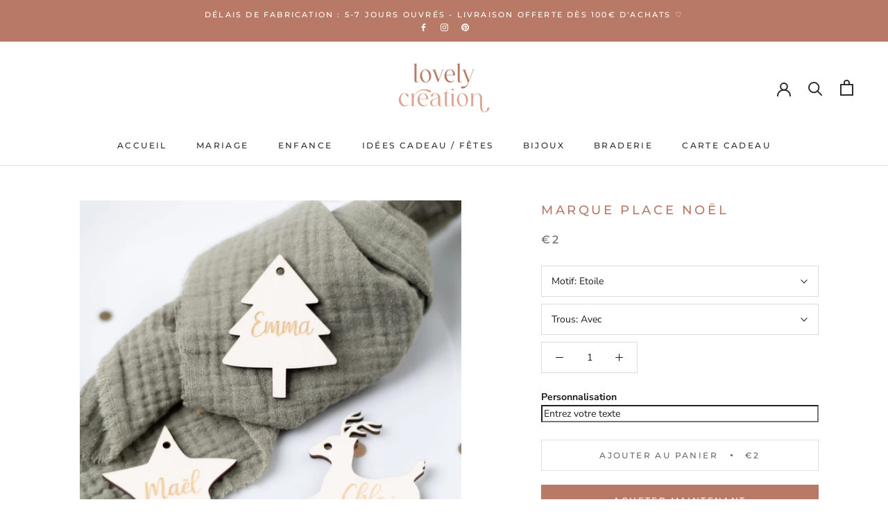

--- FILE ---
content_type: text/html; charset=utf-8
request_url: https://www.lovely-creation.com/products/marque-place
body_size: 31438
content:
<!doctype html>

<html class="no-js" lang="fr">
  <head>
    <meta charset="utf-8"> 
    <meta http-equiv="X-UA-Compatible" content="IE=edge,chrome=1">
    <meta name="viewport" content="width=device-width, initial-scale=1.0, height=device-height, minimum-scale=1.0, maximum-scale=1.0">
    <meta name="theme-color" content="">
    <meta name="google-site-verification" content="nGyEBzQ4M54b1tocTv_LdRls3Ci1x2CVIsv0pLz3maM" />
    <title>
      Marque place noël &ndash; Lovely Creation
    </title><meta name="description" content="Pour placer vos invités autour de votre table de noël, optez pour ces jolis marque place à personnaliser avec le prénom de chaque convive. Au choix ; Renne, Sapin, Étoile. Dimension : 5cm. Avec ou sans trou afin de pouvoir l&#39;utiliser également dans votre sapin."><link rel="canonical" href="https://www.lovely-creation.com/products/marque-place"><link rel="shortcut icon" href="//www.lovely-creation.com/cdn/shop/files/Favicon_85e75174-980a-4176-a1e2-79834d20a82f_96x.png?v=1664963776" type="image/png"><meta property="og:type" content="product">
  <meta property="og:title" content="Marque place noël"><meta property="og:image" content="http://www.lovely-creation.com/cdn/shop/files/IMG_0952.jpg?v=1697031161">
    <meta property="og:image:secure_url" content="https://www.lovely-creation.com/cdn/shop/files/IMG_0952.jpg?v=1697031161">
    <meta property="og:image:width" content="3505">
    <meta property="og:image:height" content="3505"><meta property="product:price:amount" content="2,00">
  <meta property="product:price:currency" content="EUR"><meta property="og:description" content="Pour placer vos invités autour de votre table de noël, optez pour ces jolis marque place à personnaliser avec le prénom de chaque convive. Au choix ; Renne, Sapin, Étoile. Dimension : 5cm. Avec ou sans trou afin de pouvoir l&#39;utiliser également dans votre sapin."><meta property="og:url" content="https://www.lovely-creation.com/products/marque-place">
<meta property="og:site_name" content="Lovely Creation"><meta name="twitter:card" content="summary"><meta name="twitter:title" content="Marque place noël">
  <meta name="twitter:description" content="Pour placer vos invités autour de votre table de noël, optez pour ces jolis marque place à personnaliser avec le prénom de chaque convive.
Au choix ; Renne, Sapin, Étoile.
Dimension : 5cm.
Avec ou sans trou afin de pouvoir l&#39;utiliser également dans votre sapin.">
  <meta name="twitter:image" content="https://www.lovely-creation.com/cdn/shop/files/IMG_0952_600x600_crop_center.jpg?v=1697031161">
    <style>
  @font-face {
  font-family: Montserrat;
  font-weight: 500;
  font-style: normal;
  font-display: fallback;
  src: url("//www.lovely-creation.com/cdn/fonts/montserrat/montserrat_n5.07ef3781d9c78c8b93c98419da7ad4fbeebb6635.woff2") format("woff2"),
       url("//www.lovely-creation.com/cdn/fonts/montserrat/montserrat_n5.adf9b4bd8b0e4f55a0b203cdd84512667e0d5e4d.woff") format("woff");
}

  @font-face {
  font-family: "Nunito Sans";
  font-weight: 400;
  font-style: normal;
  font-display: fallback;
  src: url("//www.lovely-creation.com/cdn/fonts/nunito_sans/nunitosans_n4.0276fe080df0ca4e6a22d9cb55aed3ed5ba6b1da.woff2") format("woff2"),
       url("//www.lovely-creation.com/cdn/fonts/nunito_sans/nunitosans_n4.b4964bee2f5e7fd9c3826447e73afe2baad607b7.woff") format("woff");
}


  @font-face {
  font-family: "Nunito Sans";
  font-weight: 700;
  font-style: normal;
  font-display: fallback;
  src: url("//www.lovely-creation.com/cdn/fonts/nunito_sans/nunitosans_n7.25d963ed46da26098ebeab731e90d8802d989fa5.woff2") format("woff2"),
       url("//www.lovely-creation.com/cdn/fonts/nunito_sans/nunitosans_n7.d32e3219b3d2ec82285d3027bd673efc61a996c8.woff") format("woff");
}

  @font-face {
  font-family: "Nunito Sans";
  font-weight: 400;
  font-style: italic;
  font-display: fallback;
  src: url("//www.lovely-creation.com/cdn/fonts/nunito_sans/nunitosans_i4.6e408730afac1484cf297c30b0e67c86d17fc586.woff2") format("woff2"),
       url("//www.lovely-creation.com/cdn/fonts/nunito_sans/nunitosans_i4.c9b6dcbfa43622b39a5990002775a8381942ae38.woff") format("woff");
}

  @font-face {
  font-family: "Nunito Sans";
  font-weight: 700;
  font-style: italic;
  font-display: fallback;
  src: url("//www.lovely-creation.com/cdn/fonts/nunito_sans/nunitosans_i7.8c1124729eec046a321e2424b2acf328c2c12139.woff2") format("woff2"),
       url("//www.lovely-creation.com/cdn/fonts/nunito_sans/nunitosans_i7.af4cda04357273e0996d21184432bcb14651a64d.woff") format("woff");
}


  :root {
    --heading-font-family : Montserrat, sans-serif;
    --heading-font-weight : 500;
    --heading-font-style  : normal;

    --text-font-family : "Nunito Sans", sans-serif;
    --text-font-weight : 400;
    --text-font-style  : normal;

    --base-text-font-size   : 14px;
    --default-text-font-size: 14px;--background          : #ffffff;
    --background-rgb      : 255, 255, 255;
    --light-background    : #ffffff;
    --light-background-rgb: 255, 255, 255;
    --heading-color       : #b87a67;
    --text-color          : #1c1b1b;
    --text-color-rgb      : 28, 27, 27;
    --text-color-light    : #6a6a6a;
    --text-color-light-rgb: 106, 106, 106;
    --link-color          : #b87a67;
    --link-color-rgb      : 184, 122, 103;
    --border-color        : #dddddd;
    --border-color-rgb    : 221, 221, 221;

    --button-background    : #b87a67;
    --button-background-rgb: 184, 122, 103;
    --button-text-color    : #ffffff;

    --header-background       : #ffffff;
    --header-heading-color    : #2e2d2d;
    --header-light-text-color : #686868;
    --header-border-color     : #e0e0e0;

    --footer-background    : #f5f5f5;
    --footer-text-color    : #000000;
    --footer-heading-color : #000000;
    --footer-border-color  : #d0d0d0;

    --navigation-background      : #b87a67;
    --navigation-background-rgb  : 184, 122, 103;
    --navigation-text-color      : #ffffff;
    --navigation-text-color-light: rgba(255, 255, 255, 0.5);
    --navigation-border-color    : rgba(255, 255, 255, 0.25);

    --newsletter-popup-background     : #b87a67;
    --newsletter-popup-text-color     : #ffffff;
    --newsletter-popup-text-color-rgb : 255, 255, 255;

    --secondary-elements-background       : #1c1b1b;
    --secondary-elements-background-rgb   : 255, 255, 255;
    --secondary-elements-text-color       : #ffffff;
    --secondary-elements-text-color-light : rgba(255, 255, 255, 0.5);
    --secondary-elements-border-color     : rgba(255, 255, 255, 0.25);

    --product-sale-price-color    : #b87a67;
    --product-sale-price-color-rgb: 184, 122, 103;

    /* Products */

    --horizontal-spacing-four-products-per-row: 60px;
        --horizontal-spacing-two-products-per-row : 60px;

    --vertical-spacing-four-products-per-row: 60px;
        --vertical-spacing-two-products-per-row : 75px;

    /* Animation */
    --drawer-transition-timing: cubic-bezier(0.645, 0.045, 0.355, 1);
    --header-base-height: 80px; /* We set a default for browsers that do not support CSS variables */

    /* Cursors */
    --cursor-zoom-in-svg    : url(//www.lovely-creation.com/cdn/shop/t/22/assets/cursor-zoom-in.svg?v=53054489226747070711664957746);
    --cursor-zoom-in-2x-svg : url(//www.lovely-creation.com/cdn/shop/t/22/assets/cursor-zoom-in-2x.svg?v=167489375071344502541664957746);
  }
</style>

<script>
  // IE11 does not have support for CSS variables, so we have to polyfill them
  if (!(((window || {}).CSS || {}).supports && window.CSS.supports('(--a: 0)'))) {
    const script = document.createElement('script');
    script.type = 'text/javascript';
    script.src = 'https://cdn.jsdelivr.net/npm/css-vars-ponyfill@2';
    script.onload = function() {
      cssVars({});
    };

    document.getElementsByTagName('head')[0].appendChild(script);
  }
</script>

    <script>window.performance && window.performance.mark && window.performance.mark('shopify.content_for_header.start');</script><meta id="shopify-digital-wallet" name="shopify-digital-wallet" content="/29896769635/digital_wallets/dialog">
<meta name="shopify-checkout-api-token" content="94ca22b0eb2b38aaf92155a24c69f3ec">
<meta id="in-context-paypal-metadata" data-shop-id="29896769635" data-venmo-supported="false" data-environment="production" data-locale="fr_FR" data-paypal-v4="true" data-currency="EUR">
<link rel="alternate" type="application/json+oembed" href="https://www.lovely-creation.com/products/marque-place.oembed">
<script async="async" src="/checkouts/internal/preloads.js?locale=fr-FR"></script>
<script id="shopify-features" type="application/json">{"accessToken":"94ca22b0eb2b38aaf92155a24c69f3ec","betas":["rich-media-storefront-analytics"],"domain":"www.lovely-creation.com","predictiveSearch":true,"shopId":29896769635,"locale":"fr"}</script>
<script>var Shopify = Shopify || {};
Shopify.shop = "mylovelycreation.myshopify.com";
Shopify.locale = "fr";
Shopify.currency = {"active":"EUR","rate":"1.0"};
Shopify.country = "FR";
Shopify.theme = {"name":"Lovely Creation","id":83722305635,"schema_name":null,"schema_version":null,"theme_store_id":null,"role":"main"};
Shopify.theme.handle = "null";
Shopify.theme.style = {"id":null,"handle":null};
Shopify.cdnHost = "www.lovely-creation.com/cdn";
Shopify.routes = Shopify.routes || {};
Shopify.routes.root = "/";</script>
<script type="module">!function(o){(o.Shopify=o.Shopify||{}).modules=!0}(window);</script>
<script>!function(o){function n(){var o=[];function n(){o.push(Array.prototype.slice.apply(arguments))}return n.q=o,n}var t=o.Shopify=o.Shopify||{};t.loadFeatures=n(),t.autoloadFeatures=n()}(window);</script>
<script id="shop-js-analytics" type="application/json">{"pageType":"product"}</script>
<script defer="defer" async type="module" src="//www.lovely-creation.com/cdn/shopifycloud/shop-js/modules/v2/client.init-shop-cart-sync_rmw7xfpI.fr.esm.js"></script>
<script defer="defer" async type="module" src="//www.lovely-creation.com/cdn/shopifycloud/shop-js/modules/v2/chunk.common_BJYQnvkC.esm.js"></script>
<script type="module">
  await import("//www.lovely-creation.com/cdn/shopifycloud/shop-js/modules/v2/client.init-shop-cart-sync_rmw7xfpI.fr.esm.js");
await import("//www.lovely-creation.com/cdn/shopifycloud/shop-js/modules/v2/chunk.common_BJYQnvkC.esm.js");

  window.Shopify.SignInWithShop?.initShopCartSync?.({"fedCMEnabled":true,"windoidEnabled":true});

</script>
<script>(function() {
  var isLoaded = false;
  function asyncLoad() {
    if (isLoaded) return;
    isLoaded = true;
    var urls = ["https:\/\/cstt-app.herokuapp.com\/get_script\/61798848f48211ea825f2edf8a92e3df.js?v=704647\u0026shop=mylovelycreation.myshopify.com","https:\/\/cdn.shopify.com\/s\/files\/1\/0298\/9676\/9635\/t\/22\/assets\/booster_eu_cookie_29896769635.js?v=1664966198\u0026shop=mylovelycreation.myshopify.com","\/\/d1liekpayvooaz.cloudfront.net\/apps\/customizery\/customizery.js?shop=mylovelycreation.myshopify.com"];
    for (var i = 0; i < urls.length; i++) {
      var s = document.createElement('script');
      s.type = 'text/javascript';
      s.async = true;
      s.src = urls[i];
      var x = document.getElementsByTagName('script')[0];
      x.parentNode.insertBefore(s, x);
    }
  };
  if(window.attachEvent) {
    window.attachEvent('onload', asyncLoad);
  } else {
    window.addEventListener('load', asyncLoad, false);
  }
})();</script>
<script id="__st">var __st={"a":29896769635,"offset":3600,"reqid":"b61bd955-8c10-447a-8590-4b26fd50f684-1768594900","pageurl":"www.lovely-creation.com\/products\/marque-place","u":"b8ab131353b6","p":"product","rtyp":"product","rid":4721916313699};</script>
<script>window.ShopifyPaypalV4VisibilityTracking = true;</script>
<script id="captcha-bootstrap">!function(){'use strict';const t='contact',e='account',n='new_comment',o=[[t,t],['blogs',n],['comments',n],[t,'customer']],c=[[e,'customer_login'],[e,'guest_login'],[e,'recover_customer_password'],[e,'create_customer']],r=t=>t.map((([t,e])=>`form[action*='/${t}']:not([data-nocaptcha='true']) input[name='form_type'][value='${e}']`)).join(','),a=t=>()=>t?[...document.querySelectorAll(t)].map((t=>t.form)):[];function s(){const t=[...o],e=r(t);return a(e)}const i='password',u='form_key',d=['recaptcha-v3-token','g-recaptcha-response','h-captcha-response',i],f=()=>{try{return window.sessionStorage}catch{return}},m='__shopify_v',_=t=>t.elements[u];function p(t,e,n=!1){try{const o=window.sessionStorage,c=JSON.parse(o.getItem(e)),{data:r}=function(t){const{data:e,action:n}=t;return t[m]||n?{data:e,action:n}:{data:t,action:n}}(c);for(const[e,n]of Object.entries(r))t.elements[e]&&(t.elements[e].value=n);n&&o.removeItem(e)}catch(o){console.error('form repopulation failed',{error:o})}}const l='form_type',E='cptcha';function T(t){t.dataset[E]=!0}const w=window,h=w.document,L='Shopify',v='ce_forms',y='captcha';let A=!1;((t,e)=>{const n=(g='f06e6c50-85a8-45c8-87d0-21a2b65856fe',I='https://cdn.shopify.com/shopifycloud/storefront-forms-hcaptcha/ce_storefront_forms_captcha_hcaptcha.v1.5.2.iife.js',D={infoText:'Protégé par hCaptcha',privacyText:'Confidentialité',termsText:'Conditions'},(t,e,n)=>{const o=w[L][v],c=o.bindForm;if(c)return c(t,g,e,D).then(n);var r;o.q.push([[t,g,e,D],n]),r=I,A||(h.body.append(Object.assign(h.createElement('script'),{id:'captcha-provider',async:!0,src:r})),A=!0)});var g,I,D;w[L]=w[L]||{},w[L][v]=w[L][v]||{},w[L][v].q=[],w[L][y]=w[L][y]||{},w[L][y].protect=function(t,e){n(t,void 0,e),T(t)},Object.freeze(w[L][y]),function(t,e,n,w,h,L){const[v,y,A,g]=function(t,e,n){const i=e?o:[],u=t?c:[],d=[...i,...u],f=r(d),m=r(i),_=r(d.filter((([t,e])=>n.includes(e))));return[a(f),a(m),a(_),s()]}(w,h,L),I=t=>{const e=t.target;return e instanceof HTMLFormElement?e:e&&e.form},D=t=>v().includes(t);t.addEventListener('submit',(t=>{const e=I(t);if(!e)return;const n=D(e)&&!e.dataset.hcaptchaBound&&!e.dataset.recaptchaBound,o=_(e),c=g().includes(e)&&(!o||!o.value);(n||c)&&t.preventDefault(),c&&!n&&(function(t){try{if(!f())return;!function(t){const e=f();if(!e)return;const n=_(t);if(!n)return;const o=n.value;o&&e.removeItem(o)}(t);const e=Array.from(Array(32),(()=>Math.random().toString(36)[2])).join('');!function(t,e){_(t)||t.append(Object.assign(document.createElement('input'),{type:'hidden',name:u})),t.elements[u].value=e}(t,e),function(t,e){const n=f();if(!n)return;const o=[...t.querySelectorAll(`input[type='${i}']`)].map((({name:t})=>t)),c=[...d,...o],r={};for(const[a,s]of new FormData(t).entries())c.includes(a)||(r[a]=s);n.setItem(e,JSON.stringify({[m]:1,action:t.action,data:r}))}(t,e)}catch(e){console.error('failed to persist form',e)}}(e),e.submit())}));const S=(t,e)=>{t&&!t.dataset[E]&&(n(t,e.some((e=>e===t))),T(t))};for(const o of['focusin','change'])t.addEventListener(o,(t=>{const e=I(t);D(e)&&S(e,y())}));const B=e.get('form_key'),M=e.get(l),P=B&&M;t.addEventListener('DOMContentLoaded',(()=>{const t=y();if(P)for(const e of t)e.elements[l].value===M&&p(e,B);[...new Set([...A(),...v().filter((t=>'true'===t.dataset.shopifyCaptcha))])].forEach((e=>S(e,t)))}))}(h,new URLSearchParams(w.location.search),n,t,e,['guest_login'])})(!0,!0)}();</script>
<script integrity="sha256-4kQ18oKyAcykRKYeNunJcIwy7WH5gtpwJnB7kiuLZ1E=" data-source-attribution="shopify.loadfeatures" defer="defer" src="//www.lovely-creation.com/cdn/shopifycloud/storefront/assets/storefront/load_feature-a0a9edcb.js" crossorigin="anonymous"></script>
<script data-source-attribution="shopify.dynamic_checkout.dynamic.init">var Shopify=Shopify||{};Shopify.PaymentButton=Shopify.PaymentButton||{isStorefrontPortableWallets:!0,init:function(){window.Shopify.PaymentButton.init=function(){};var t=document.createElement("script");t.src="https://www.lovely-creation.com/cdn/shopifycloud/portable-wallets/latest/portable-wallets.fr.js",t.type="module",document.head.appendChild(t)}};
</script>
<script data-source-attribution="shopify.dynamic_checkout.buyer_consent">
  function portableWalletsHideBuyerConsent(e){var t=document.getElementById("shopify-buyer-consent"),n=document.getElementById("shopify-subscription-policy-button");t&&n&&(t.classList.add("hidden"),t.setAttribute("aria-hidden","true"),n.removeEventListener("click",e))}function portableWalletsShowBuyerConsent(e){var t=document.getElementById("shopify-buyer-consent"),n=document.getElementById("shopify-subscription-policy-button");t&&n&&(t.classList.remove("hidden"),t.removeAttribute("aria-hidden"),n.addEventListener("click",e))}window.Shopify?.PaymentButton&&(window.Shopify.PaymentButton.hideBuyerConsent=portableWalletsHideBuyerConsent,window.Shopify.PaymentButton.showBuyerConsent=portableWalletsShowBuyerConsent);
</script>
<script>
  function portableWalletsCleanup(e){e&&e.src&&console.error("Failed to load portable wallets script "+e.src);var t=document.querySelectorAll("shopify-accelerated-checkout .shopify-payment-button__skeleton, shopify-accelerated-checkout-cart .wallet-cart-button__skeleton"),e=document.getElementById("shopify-buyer-consent");for(let e=0;e<t.length;e++)t[e].remove();e&&e.remove()}function portableWalletsNotLoadedAsModule(e){e instanceof ErrorEvent&&"string"==typeof e.message&&e.message.includes("import.meta")&&"string"==typeof e.filename&&e.filename.includes("portable-wallets")&&(window.removeEventListener("error",portableWalletsNotLoadedAsModule),window.Shopify.PaymentButton.failedToLoad=e,"loading"===document.readyState?document.addEventListener("DOMContentLoaded",window.Shopify.PaymentButton.init):window.Shopify.PaymentButton.init())}window.addEventListener("error",portableWalletsNotLoadedAsModule);
</script>

<script type="module" src="https://www.lovely-creation.com/cdn/shopifycloud/portable-wallets/latest/portable-wallets.fr.js" onError="portableWalletsCleanup(this)" crossorigin="anonymous"></script>
<script nomodule>
  document.addEventListener("DOMContentLoaded", portableWalletsCleanup);
</script>

<link id="shopify-accelerated-checkout-styles" rel="stylesheet" media="screen" href="https://www.lovely-creation.com/cdn/shopifycloud/portable-wallets/latest/accelerated-checkout-backwards-compat.css" crossorigin="anonymous">
<style id="shopify-accelerated-checkout-cart">
        #shopify-buyer-consent {
  margin-top: 1em;
  display: inline-block;
  width: 100%;
}

#shopify-buyer-consent.hidden {
  display: none;
}

#shopify-subscription-policy-button {
  background: none;
  border: none;
  padding: 0;
  text-decoration: underline;
  font-size: inherit;
  cursor: pointer;
}

#shopify-subscription-policy-button::before {
  box-shadow: none;
}

      </style>

<script>window.performance && window.performance.mark && window.performance.mark('shopify.content_for_header.end');</script>

    <link rel="stylesheet" href="//www.lovely-creation.com/cdn/shop/t/22/assets/theme.css?v=125737476565223947821664961407">

    <script>
      // This allows to expose several variables to the global scope, to be used in scripts
      window.theme = {
        pageType: "product",
        moneyFormat: "€{{amount_with_comma_separator}}",
        moneyWithCurrencyFormat: "€{{amount_with_comma_separator}} EUR",
        productImageSize: "square",
        searchMode: "product,article",
        showPageTransition: true,
        showElementStaggering: true,
        showImageZooming: true
      };

      window.routes = {
        rootUrl: "\/",
        cartUrl: "\/cart",
        cartAddUrl: "\/cart\/add",
        cartChangeUrl: "\/cart\/change",
        searchUrl: "\/search",
        productRecommendationsUrl: "\/recommendations\/products"
      };

      window.languages = {
        cartAddNote: "Ajouter une note",
        cartEditNote: "Editer la note",
        productImageLoadingError: "L\u0026#39;image n\u0026#39;a pas pu être chargée. Essayez de recharger la page.",
        productFormAddToCart: "Ajouter au panier",
        productFormUnavailable: "Indisponible",
        productFormSoldOut: "Rupture",
        shippingEstimatorOneResult: "1 option disponible :",
        shippingEstimatorMoreResults: "{{count}} options disponibles :",
        shippingEstimatorNoResults: "Nous ne livrons pas à cette adresse."
      };

      window.lazySizesConfig = {
        loadHidden: false,
        hFac: 0.5,
        expFactor: 2,
        ricTimeout: 150,
        lazyClass: 'Image--lazyLoad',
        loadingClass: 'Image--lazyLoading',
        loadedClass: 'Image--lazyLoaded'
      };

      document.documentElement.className = document.documentElement.className.replace('no-js', 'js');
      document.documentElement.style.setProperty('--window-height', window.innerHeight + 'px');

      // We do a quick detection of some features (we could use Modernizr but for so little...)
      (function() {
        document.documentElement.className += ((window.CSS && window.CSS.supports('(position: sticky) or (position: -webkit-sticky)')) ? ' supports-sticky' : ' no-supports-sticky');
        document.documentElement.className += (window.matchMedia('(-moz-touch-enabled: 1), (hover: none)')).matches ? ' no-supports-hover' : ' supports-hover';
      }());
    </script>

    <script src="//www.lovely-creation.com/cdn/shop/t/22/assets/lazysizes.min.js?v=174358363404432586981599839114" async></script><script src="https://polyfill-fastly.net/v3/polyfill.min.js?unknown=polyfill&features=fetch,Element.prototype.closest,Element.prototype.remove,Element.prototype.classList,Array.prototype.includes,Array.prototype.fill,Object.assign,CustomEvent,IntersectionObserver,IntersectionObserverEntry,URL" defer></script>
    <script src="//www.lovely-creation.com/cdn/shop/t/22/assets/libs.min.js?v=26178543184394469741599839114" defer></script>
    <script src="//www.lovely-creation.com/cdn/shop/t/22/assets/theme.min.js?v=159491087469365284761599839116" defer></script>
    <script src="//www.lovely-creation.com/cdn/shop/t/22/assets/custom.js?v=183944157590872491501599839114" defer></script>

    <script>
      (function () {
        window.onpageshow = function() {
          if (window.theme.showPageTransition) {
            var pageTransition = document.querySelector('.PageTransition');

            if (pageTransition) {
              pageTransition.style.visibility = 'visible';
              pageTransition.style.opacity = '0';
            }
          }

          // When the page is loaded from the cache, we have to reload the cart content
          document.documentElement.dispatchEvent(new CustomEvent('cart:refresh', {
            bubbles: true
          }));
        };
      })();
    </script>

    
  <script type="application/ld+json">
  {
    "@context": "http://schema.org",
    "@type": "Product",
    "offers": [{
          "@type": "Offer",
          "name": "Etoile \/ Avec",
          "availability":"https://schema.org/InStock",
          "price": 2.0,
          "priceCurrency": "EUR",
          "priceValidUntil": "2026-01-26","sku": "30","url": "/products/marque-place?variant=33170216812643"
        },
{
          "@type": "Offer",
          "name": "Etoile \/ Sans",
          "availability":"https://schema.org/InStock",
          "price": 2.0,
          "priceCurrency": "EUR",
          "priceValidUntil": "2026-01-26","sku": "31","url": "/products/marque-place?variant=33170216845411"
        },
{
          "@type": "Offer",
          "name": "Sapin \/ Avec",
          "availability":"https://schema.org/InStock",
          "price": 2.0,
          "priceCurrency": "EUR",
          "priceValidUntil": "2026-01-26","sku": "32","url": "/products/marque-place?variant=33170216878179"
        },
{
          "@type": "Offer",
          "name": "Sapin \/ Sans",
          "availability":"https://schema.org/InStock",
          "price": 2.0,
          "priceCurrency": "EUR",
          "priceValidUntil": "2026-01-26","sku": "33","url": "/products/marque-place?variant=33170216910947"
        },
{
          "@type": "Offer",
          "name": "Renne \/ Avec",
          "availability":"https://schema.org/InStock",
          "price": 2.0,
          "priceCurrency": "EUR",
          "priceValidUntil": "2026-01-26","sku": "34","url": "/products/marque-place?variant=33170216943715"
        },
{
          "@type": "Offer",
          "name": "Renne \/ Sans",
          "availability":"https://schema.org/InStock",
          "price": 2.0,
          "priceCurrency": "EUR",
          "priceValidUntil": "2026-01-26","sku": "35","url": "/products/marque-place?variant=33170216976483"
        }
],
    "brand": {
      "name": "Lovely Creation"
    },
    "name": "Marque place noël",
    "description": "Pour placer vos invités autour de votre table de noël, optez pour ces jolis marque place à personnaliser avec le prénom de chaque convive.\nAu choix ; Renne, Sapin, Étoile.\nDimension : 5cm.\nAvec ou sans trou afin de pouvoir l'utiliser également dans votre sapin.",
    "category": "marque place noël",
    "url": "/products/marque-place",
    "sku": "30",
    "image": {
      "@type": "ImageObject",
      "url": "https://www.lovely-creation.com/cdn/shop/files/IMG_0952_1024x.jpg?v=1697031161",
      "image": "https://www.lovely-creation.com/cdn/shop/files/IMG_0952_1024x.jpg?v=1697031161",
      "name": "Marque place noël",
      "width": "1024",
      "height": "1024"
    }
  }
  </script>



  <script type="application/ld+json">
  {
    "@context": "http://schema.org",
    "@type": "BreadcrumbList",
  "itemListElement": [{
      "@type": "ListItem",
      "position": 1,
      "name": "Translation missing: fr.general.breadcrumb.home",
      "item": "https://www.lovely-creation.com"
    },{
          "@type": "ListItem",
          "position": 2,
          "name": "Marque place noël",
          "item": "https://www.lovely-creation.com/products/marque-place"
        }]
  }
  </script>

  



<script src="https://cdn.shopify.com/extensions/8d2c31d3-a828-4daf-820f-80b7f8e01c39/nova-eu-cookie-bar-gdpr-4/assets/nova-cookie-app-embed.js" type="text/javascript" defer="defer"></script>
<link href="https://cdn.shopify.com/extensions/8d2c31d3-a828-4daf-820f-80b7f8e01c39/nova-eu-cookie-bar-gdpr-4/assets/nova-cookie.css" rel="stylesheet" type="text/css" media="all">
<link href="https://monorail-edge.shopifysvc.com" rel="dns-prefetch">
<script>(function(){if ("sendBeacon" in navigator && "performance" in window) {try {var session_token_from_headers = performance.getEntriesByType('navigation')[0].serverTiming.find(x => x.name == '_s').description;} catch {var session_token_from_headers = undefined;}var session_cookie_matches = document.cookie.match(/_shopify_s=([^;]*)/);var session_token_from_cookie = session_cookie_matches && session_cookie_matches.length === 2 ? session_cookie_matches[1] : "";var session_token = session_token_from_headers || session_token_from_cookie || "";function handle_abandonment_event(e) {var entries = performance.getEntries().filter(function(entry) {return /monorail-edge.shopifysvc.com/.test(entry.name);});if (!window.abandonment_tracked && entries.length === 0) {window.abandonment_tracked = true;var currentMs = Date.now();var navigation_start = performance.timing.navigationStart;var payload = {shop_id: 29896769635,url: window.location.href,navigation_start,duration: currentMs - navigation_start,session_token,page_type: "product"};window.navigator.sendBeacon("https://monorail-edge.shopifysvc.com/v1/produce", JSON.stringify({schema_id: "online_store_buyer_site_abandonment/1.1",payload: payload,metadata: {event_created_at_ms: currentMs,event_sent_at_ms: currentMs}}));}}window.addEventListener('pagehide', handle_abandonment_event);}}());</script>
<script id="web-pixels-manager-setup">(function e(e,d,r,n,o){if(void 0===o&&(o={}),!Boolean(null===(a=null===(i=window.Shopify)||void 0===i?void 0:i.analytics)||void 0===a?void 0:a.replayQueue)){var i,a;window.Shopify=window.Shopify||{};var t=window.Shopify;t.analytics=t.analytics||{};var s=t.analytics;s.replayQueue=[],s.publish=function(e,d,r){return s.replayQueue.push([e,d,r]),!0};try{self.performance.mark("wpm:start")}catch(e){}var l=function(){var e={modern:/Edge?\/(1{2}[4-9]|1[2-9]\d|[2-9]\d{2}|\d{4,})\.\d+(\.\d+|)|Firefox\/(1{2}[4-9]|1[2-9]\d|[2-9]\d{2}|\d{4,})\.\d+(\.\d+|)|Chrom(ium|e)\/(9{2}|\d{3,})\.\d+(\.\d+|)|(Maci|X1{2}).+ Version\/(15\.\d+|(1[6-9]|[2-9]\d|\d{3,})\.\d+)([,.]\d+|)( \(\w+\)|)( Mobile\/\w+|) Safari\/|Chrome.+OPR\/(9{2}|\d{3,})\.\d+\.\d+|(CPU[ +]OS|iPhone[ +]OS|CPU[ +]iPhone|CPU IPhone OS|CPU iPad OS)[ +]+(15[._]\d+|(1[6-9]|[2-9]\d|\d{3,})[._]\d+)([._]\d+|)|Android:?[ /-](13[3-9]|1[4-9]\d|[2-9]\d{2}|\d{4,})(\.\d+|)(\.\d+|)|Android.+Firefox\/(13[5-9]|1[4-9]\d|[2-9]\d{2}|\d{4,})\.\d+(\.\d+|)|Android.+Chrom(ium|e)\/(13[3-9]|1[4-9]\d|[2-9]\d{2}|\d{4,})\.\d+(\.\d+|)|SamsungBrowser\/([2-9]\d|\d{3,})\.\d+/,legacy:/Edge?\/(1[6-9]|[2-9]\d|\d{3,})\.\d+(\.\d+|)|Firefox\/(5[4-9]|[6-9]\d|\d{3,})\.\d+(\.\d+|)|Chrom(ium|e)\/(5[1-9]|[6-9]\d|\d{3,})\.\d+(\.\d+|)([\d.]+$|.*Safari\/(?![\d.]+ Edge\/[\d.]+$))|(Maci|X1{2}).+ Version\/(10\.\d+|(1[1-9]|[2-9]\d|\d{3,})\.\d+)([,.]\d+|)( \(\w+\)|)( Mobile\/\w+|) Safari\/|Chrome.+OPR\/(3[89]|[4-9]\d|\d{3,})\.\d+\.\d+|(CPU[ +]OS|iPhone[ +]OS|CPU[ +]iPhone|CPU IPhone OS|CPU iPad OS)[ +]+(10[._]\d+|(1[1-9]|[2-9]\d|\d{3,})[._]\d+)([._]\d+|)|Android:?[ /-](13[3-9]|1[4-9]\d|[2-9]\d{2}|\d{4,})(\.\d+|)(\.\d+|)|Mobile Safari.+OPR\/([89]\d|\d{3,})\.\d+\.\d+|Android.+Firefox\/(13[5-9]|1[4-9]\d|[2-9]\d{2}|\d{4,})\.\d+(\.\d+|)|Android.+Chrom(ium|e)\/(13[3-9]|1[4-9]\d|[2-9]\d{2}|\d{4,})\.\d+(\.\d+|)|Android.+(UC? ?Browser|UCWEB|U3)[ /]?(15\.([5-9]|\d{2,})|(1[6-9]|[2-9]\d|\d{3,})\.\d+)\.\d+|SamsungBrowser\/(5\.\d+|([6-9]|\d{2,})\.\d+)|Android.+MQ{2}Browser\/(14(\.(9|\d{2,})|)|(1[5-9]|[2-9]\d|\d{3,})(\.\d+|))(\.\d+|)|K[Aa][Ii]OS\/(3\.\d+|([4-9]|\d{2,})\.\d+)(\.\d+|)/},d=e.modern,r=e.legacy,n=navigator.userAgent;return n.match(d)?"modern":n.match(r)?"legacy":"unknown"}(),u="modern"===l?"modern":"legacy",c=(null!=n?n:{modern:"",legacy:""})[u],f=function(e){return[e.baseUrl,"/wpm","/b",e.hashVersion,"modern"===e.buildTarget?"m":"l",".js"].join("")}({baseUrl:d,hashVersion:r,buildTarget:u}),m=function(e){var d=e.version,r=e.bundleTarget,n=e.surface,o=e.pageUrl,i=e.monorailEndpoint;return{emit:function(e){var a=e.status,t=e.errorMsg,s=(new Date).getTime(),l=JSON.stringify({metadata:{event_sent_at_ms:s},events:[{schema_id:"web_pixels_manager_load/3.1",payload:{version:d,bundle_target:r,page_url:o,status:a,surface:n,error_msg:t},metadata:{event_created_at_ms:s}}]});if(!i)return console&&console.warn&&console.warn("[Web Pixels Manager] No Monorail endpoint provided, skipping logging."),!1;try{return self.navigator.sendBeacon.bind(self.navigator)(i,l)}catch(e){}var u=new XMLHttpRequest;try{return u.open("POST",i,!0),u.setRequestHeader("Content-Type","text/plain"),u.send(l),!0}catch(e){return console&&console.warn&&console.warn("[Web Pixels Manager] Got an unhandled error while logging to Monorail."),!1}}}}({version:r,bundleTarget:l,surface:e.surface,pageUrl:self.location.href,monorailEndpoint:e.monorailEndpoint});try{o.browserTarget=l,function(e){var d=e.src,r=e.async,n=void 0===r||r,o=e.onload,i=e.onerror,a=e.sri,t=e.scriptDataAttributes,s=void 0===t?{}:t,l=document.createElement("script"),u=document.querySelector("head"),c=document.querySelector("body");if(l.async=n,l.src=d,a&&(l.integrity=a,l.crossOrigin="anonymous"),s)for(var f in s)if(Object.prototype.hasOwnProperty.call(s,f))try{l.dataset[f]=s[f]}catch(e){}if(o&&l.addEventListener("load",o),i&&l.addEventListener("error",i),u)u.appendChild(l);else{if(!c)throw new Error("Did not find a head or body element to append the script");c.appendChild(l)}}({src:f,async:!0,onload:function(){if(!function(){var e,d;return Boolean(null===(d=null===(e=window.Shopify)||void 0===e?void 0:e.analytics)||void 0===d?void 0:d.initialized)}()){var d=window.webPixelsManager.init(e)||void 0;if(d){var r=window.Shopify.analytics;r.replayQueue.forEach((function(e){var r=e[0],n=e[1],o=e[2];d.publishCustomEvent(r,n,o)})),r.replayQueue=[],r.publish=d.publishCustomEvent,r.visitor=d.visitor,r.initialized=!0}}},onerror:function(){return m.emit({status:"failed",errorMsg:"".concat(f," has failed to load")})},sri:function(e){var d=/^sha384-[A-Za-z0-9+/=]+$/;return"string"==typeof e&&d.test(e)}(c)?c:"",scriptDataAttributes:o}),m.emit({status:"loading"})}catch(e){m.emit({status:"failed",errorMsg:(null==e?void 0:e.message)||"Unknown error"})}}})({shopId: 29896769635,storefrontBaseUrl: "https://www.lovely-creation.com",extensionsBaseUrl: "https://extensions.shopifycdn.com/cdn/shopifycloud/web-pixels-manager",monorailEndpoint: "https://monorail-edge.shopifysvc.com/unstable/produce_batch",surface: "storefront-renderer",enabledBetaFlags: ["2dca8a86"],webPixelsConfigList: [{"id":"shopify-app-pixel","configuration":"{}","eventPayloadVersion":"v1","runtimeContext":"STRICT","scriptVersion":"0450","apiClientId":"shopify-pixel","type":"APP","privacyPurposes":["ANALYTICS","MARKETING"]},{"id":"shopify-custom-pixel","eventPayloadVersion":"v1","runtimeContext":"LAX","scriptVersion":"0450","apiClientId":"shopify-pixel","type":"CUSTOM","privacyPurposes":["ANALYTICS","MARKETING"]}],isMerchantRequest: false,initData: {"shop":{"name":"Lovely Creation","paymentSettings":{"currencyCode":"EUR"},"myshopifyDomain":"mylovelycreation.myshopify.com","countryCode":"FR","storefrontUrl":"https:\/\/www.lovely-creation.com"},"customer":null,"cart":null,"checkout":null,"productVariants":[{"price":{"amount":2.0,"currencyCode":"EUR"},"product":{"title":"Marque place noël","vendor":"Lovely Creation","id":"4721916313699","untranslatedTitle":"Marque place noël","url":"\/products\/marque-place","type":"marque place noël"},"id":"33170216812643","image":{"src":"\/\/www.lovely-creation.com\/cdn\/shop\/files\/IMG_0952.jpg?v=1697031161"},"sku":"30","title":"Etoile \/ Avec","untranslatedTitle":"Etoile \/ Avec"},{"price":{"amount":2.0,"currencyCode":"EUR"},"product":{"title":"Marque place noël","vendor":"Lovely Creation","id":"4721916313699","untranslatedTitle":"Marque place noël","url":"\/products\/marque-place","type":"marque place noël"},"id":"33170216845411","image":{"src":"\/\/www.lovely-creation.com\/cdn\/shop\/files\/IMG_0952.jpg?v=1697031161"},"sku":"31","title":"Etoile \/ Sans","untranslatedTitle":"Etoile \/ Sans"},{"price":{"amount":2.0,"currencyCode":"EUR"},"product":{"title":"Marque place noël","vendor":"Lovely Creation","id":"4721916313699","untranslatedTitle":"Marque place noël","url":"\/products\/marque-place","type":"marque place noël"},"id":"33170216878179","image":{"src":"\/\/www.lovely-creation.com\/cdn\/shop\/files\/IMG_0952.jpg?v=1697031161"},"sku":"32","title":"Sapin \/ Avec","untranslatedTitle":"Sapin \/ Avec"},{"price":{"amount":2.0,"currencyCode":"EUR"},"product":{"title":"Marque place noël","vendor":"Lovely Creation","id":"4721916313699","untranslatedTitle":"Marque place noël","url":"\/products\/marque-place","type":"marque place noël"},"id":"33170216910947","image":{"src":"\/\/www.lovely-creation.com\/cdn\/shop\/files\/IMG_0952.jpg?v=1697031161"},"sku":"33","title":"Sapin \/ Sans","untranslatedTitle":"Sapin \/ Sans"},{"price":{"amount":2.0,"currencyCode":"EUR"},"product":{"title":"Marque place noël","vendor":"Lovely Creation","id":"4721916313699","untranslatedTitle":"Marque place noël","url":"\/products\/marque-place","type":"marque place noël"},"id":"33170216943715","image":{"src":"\/\/www.lovely-creation.com\/cdn\/shop\/files\/IMG_0952.jpg?v=1697031161"},"sku":"34","title":"Renne \/ Avec","untranslatedTitle":"Renne \/ Avec"},{"price":{"amount":2.0,"currencyCode":"EUR"},"product":{"title":"Marque place noël","vendor":"Lovely Creation","id":"4721916313699","untranslatedTitle":"Marque place noël","url":"\/products\/marque-place","type":"marque place noël"},"id":"33170216976483","image":{"src":"\/\/www.lovely-creation.com\/cdn\/shop\/files\/IMG_0952.jpg?v=1697031161"},"sku":"35","title":"Renne \/ Sans","untranslatedTitle":"Renne \/ Sans"}],"purchasingCompany":null},},"https://www.lovely-creation.com/cdn","fcfee988w5aeb613cpc8e4bc33m6693e112",{"modern":"","legacy":""},{"shopId":"29896769635","storefrontBaseUrl":"https:\/\/www.lovely-creation.com","extensionBaseUrl":"https:\/\/extensions.shopifycdn.com\/cdn\/shopifycloud\/web-pixels-manager","surface":"storefront-renderer","enabledBetaFlags":"[\"2dca8a86\"]","isMerchantRequest":"false","hashVersion":"fcfee988w5aeb613cpc8e4bc33m6693e112","publish":"custom","events":"[[\"page_viewed\",{}],[\"product_viewed\",{\"productVariant\":{\"price\":{\"amount\":2.0,\"currencyCode\":\"EUR\"},\"product\":{\"title\":\"Marque place noël\",\"vendor\":\"Lovely Creation\",\"id\":\"4721916313699\",\"untranslatedTitle\":\"Marque place noël\",\"url\":\"\/products\/marque-place\",\"type\":\"marque place noël\"},\"id\":\"33170216812643\",\"image\":{\"src\":\"\/\/www.lovely-creation.com\/cdn\/shop\/files\/IMG_0952.jpg?v=1697031161\"},\"sku\":\"30\",\"title\":\"Etoile \/ Avec\",\"untranslatedTitle\":\"Etoile \/ Avec\"}}]]"});</script><script>
  window.ShopifyAnalytics = window.ShopifyAnalytics || {};
  window.ShopifyAnalytics.meta = window.ShopifyAnalytics.meta || {};
  window.ShopifyAnalytics.meta.currency = 'EUR';
  var meta = {"product":{"id":4721916313699,"gid":"gid:\/\/shopify\/Product\/4721916313699","vendor":"Lovely Creation","type":"marque place noël","handle":"marque-place","variants":[{"id":33170216812643,"price":200,"name":"Marque place noël - Etoile \/ Avec","public_title":"Etoile \/ Avec","sku":"30"},{"id":33170216845411,"price":200,"name":"Marque place noël - Etoile \/ Sans","public_title":"Etoile \/ Sans","sku":"31"},{"id":33170216878179,"price":200,"name":"Marque place noël - Sapin \/ Avec","public_title":"Sapin \/ Avec","sku":"32"},{"id":33170216910947,"price":200,"name":"Marque place noël - Sapin \/ Sans","public_title":"Sapin \/ Sans","sku":"33"},{"id":33170216943715,"price":200,"name":"Marque place noël - Renne \/ Avec","public_title":"Renne \/ Avec","sku":"34"},{"id":33170216976483,"price":200,"name":"Marque place noël - Renne \/ Sans","public_title":"Renne \/ Sans","sku":"35"}],"remote":false},"page":{"pageType":"product","resourceType":"product","resourceId":4721916313699,"requestId":"b61bd955-8c10-447a-8590-4b26fd50f684-1768594900"}};
  for (var attr in meta) {
    window.ShopifyAnalytics.meta[attr] = meta[attr];
  }
</script>
<script class="analytics">
  (function () {
    var customDocumentWrite = function(content) {
      var jquery = null;

      if (window.jQuery) {
        jquery = window.jQuery;
      } else if (window.Checkout && window.Checkout.$) {
        jquery = window.Checkout.$;
      }

      if (jquery) {
        jquery('body').append(content);
      }
    };

    var hasLoggedConversion = function(token) {
      if (token) {
        return document.cookie.indexOf('loggedConversion=' + token) !== -1;
      }
      return false;
    }

    var setCookieIfConversion = function(token) {
      if (token) {
        var twoMonthsFromNow = new Date(Date.now());
        twoMonthsFromNow.setMonth(twoMonthsFromNow.getMonth() + 2);

        document.cookie = 'loggedConversion=' + token + '; expires=' + twoMonthsFromNow;
      }
    }

    var trekkie = window.ShopifyAnalytics.lib = window.trekkie = window.trekkie || [];
    if (trekkie.integrations) {
      return;
    }
    trekkie.methods = [
      'identify',
      'page',
      'ready',
      'track',
      'trackForm',
      'trackLink'
    ];
    trekkie.factory = function(method) {
      return function() {
        var args = Array.prototype.slice.call(arguments);
        args.unshift(method);
        trekkie.push(args);
        return trekkie;
      };
    };
    for (var i = 0; i < trekkie.methods.length; i++) {
      var key = trekkie.methods[i];
      trekkie[key] = trekkie.factory(key);
    }
    trekkie.load = function(config) {
      trekkie.config = config || {};
      trekkie.config.initialDocumentCookie = document.cookie;
      var first = document.getElementsByTagName('script')[0];
      var script = document.createElement('script');
      script.type = 'text/javascript';
      script.onerror = function(e) {
        var scriptFallback = document.createElement('script');
        scriptFallback.type = 'text/javascript';
        scriptFallback.onerror = function(error) {
                var Monorail = {
      produce: function produce(monorailDomain, schemaId, payload) {
        var currentMs = new Date().getTime();
        var event = {
          schema_id: schemaId,
          payload: payload,
          metadata: {
            event_created_at_ms: currentMs,
            event_sent_at_ms: currentMs
          }
        };
        return Monorail.sendRequest("https://" + monorailDomain + "/v1/produce", JSON.stringify(event));
      },
      sendRequest: function sendRequest(endpointUrl, payload) {
        // Try the sendBeacon API
        if (window && window.navigator && typeof window.navigator.sendBeacon === 'function' && typeof window.Blob === 'function' && !Monorail.isIos12()) {
          var blobData = new window.Blob([payload], {
            type: 'text/plain'
          });

          if (window.navigator.sendBeacon(endpointUrl, blobData)) {
            return true;
          } // sendBeacon was not successful

        } // XHR beacon

        var xhr = new XMLHttpRequest();

        try {
          xhr.open('POST', endpointUrl);
          xhr.setRequestHeader('Content-Type', 'text/plain');
          xhr.send(payload);
        } catch (e) {
          console.log(e);
        }

        return false;
      },
      isIos12: function isIos12() {
        return window.navigator.userAgent.lastIndexOf('iPhone; CPU iPhone OS 12_') !== -1 || window.navigator.userAgent.lastIndexOf('iPad; CPU OS 12_') !== -1;
      }
    };
    Monorail.produce('monorail-edge.shopifysvc.com',
      'trekkie_storefront_load_errors/1.1',
      {shop_id: 29896769635,
      theme_id: 83722305635,
      app_name: "storefront",
      context_url: window.location.href,
      source_url: "//www.lovely-creation.com/cdn/s/trekkie.storefront.cd680fe47e6c39ca5d5df5f0a32d569bc48c0f27.min.js"});

        };
        scriptFallback.async = true;
        scriptFallback.src = '//www.lovely-creation.com/cdn/s/trekkie.storefront.cd680fe47e6c39ca5d5df5f0a32d569bc48c0f27.min.js';
        first.parentNode.insertBefore(scriptFallback, first);
      };
      script.async = true;
      script.src = '//www.lovely-creation.com/cdn/s/trekkie.storefront.cd680fe47e6c39ca5d5df5f0a32d569bc48c0f27.min.js';
      first.parentNode.insertBefore(script, first);
    };
    trekkie.load(
      {"Trekkie":{"appName":"storefront","development":false,"defaultAttributes":{"shopId":29896769635,"isMerchantRequest":null,"themeId":83722305635,"themeCityHash":"8235071850918512667","contentLanguage":"fr","currency":"EUR","eventMetadataId":"65bdd956-bf18-44b1-82d7-e24bb7700e62"},"isServerSideCookieWritingEnabled":true,"monorailRegion":"shop_domain","enabledBetaFlags":["65f19447"]},"Session Attribution":{},"S2S":{"facebookCapiEnabled":false,"source":"trekkie-storefront-renderer","apiClientId":580111}}
    );

    var loaded = false;
    trekkie.ready(function() {
      if (loaded) return;
      loaded = true;

      window.ShopifyAnalytics.lib = window.trekkie;

      var originalDocumentWrite = document.write;
      document.write = customDocumentWrite;
      try { window.ShopifyAnalytics.merchantGoogleAnalytics.call(this); } catch(error) {};
      document.write = originalDocumentWrite;

      window.ShopifyAnalytics.lib.page(null,{"pageType":"product","resourceType":"product","resourceId":4721916313699,"requestId":"b61bd955-8c10-447a-8590-4b26fd50f684-1768594900","shopifyEmitted":true});

      var match = window.location.pathname.match(/checkouts\/(.+)\/(thank_you|post_purchase)/)
      var token = match? match[1]: undefined;
      if (!hasLoggedConversion(token)) {
        setCookieIfConversion(token);
        window.ShopifyAnalytics.lib.track("Viewed Product",{"currency":"EUR","variantId":33170216812643,"productId":4721916313699,"productGid":"gid:\/\/shopify\/Product\/4721916313699","name":"Marque place noël - Etoile \/ Avec","price":"2.00","sku":"30","brand":"Lovely Creation","variant":"Etoile \/ Avec","category":"marque place noël","nonInteraction":true,"remote":false},undefined,undefined,{"shopifyEmitted":true});
      window.ShopifyAnalytics.lib.track("monorail:\/\/trekkie_storefront_viewed_product\/1.1",{"currency":"EUR","variantId":33170216812643,"productId":4721916313699,"productGid":"gid:\/\/shopify\/Product\/4721916313699","name":"Marque place noël - Etoile \/ Avec","price":"2.00","sku":"30","brand":"Lovely Creation","variant":"Etoile \/ Avec","category":"marque place noël","nonInteraction":true,"remote":false,"referer":"https:\/\/www.lovely-creation.com\/products\/marque-place"});
      }
    });


        var eventsListenerScript = document.createElement('script');
        eventsListenerScript.async = true;
        eventsListenerScript.src = "//www.lovely-creation.com/cdn/shopifycloud/storefront/assets/shop_events_listener-3da45d37.js";
        document.getElementsByTagName('head')[0].appendChild(eventsListenerScript);

})();</script>
<script
  defer
  src="https://www.lovely-creation.com/cdn/shopifycloud/perf-kit/shopify-perf-kit-3.0.4.min.js"
  data-application="storefront-renderer"
  data-shop-id="29896769635"
  data-render-region="gcp-us-east1"
  data-page-type="product"
  data-theme-instance-id="83722305635"
  data-theme-name=""
  data-theme-version=""
  data-monorail-region="shop_domain"
  data-resource-timing-sampling-rate="10"
  data-shs="true"
  data-shs-beacon="true"
  data-shs-export-with-fetch="true"
  data-shs-logs-sample-rate="1"
  data-shs-beacon-endpoint="https://www.lovely-creation.com/api/collect"
></script>
</head><body class="prestige--v4 features--heading-small features--heading-uppercase features--show-page-transition features--show-button-transition features--show-image-zooming features--show-element-staggering  template-product">
    <a class="PageSkipLink u-visually-hidden" href="#main">Aller au contenu</a>
    <span class="LoadingBar"></span>
    <div class="PageOverlay"></div><div class="PageTransition"></div><div id="shopify-section-popup" class="shopify-section"></div>
    <div id="shopify-section-sidebar-menu" class="shopify-section"><section id="sidebar-menu" class="SidebarMenu Drawer Drawer--small Drawer--fromLeft" aria-hidden="true" data-section-id="sidebar-menu" data-section-type="sidebar-menu">
    <header class="Drawer__Header" data-drawer-animated-left>
      <button class="Drawer__Close Icon-Wrapper--clickable" data-action="close-drawer" data-drawer-id="sidebar-menu" aria-label="Fermer la navigation"><svg class="Icon Icon--close" role="presentation" viewBox="0 0 16 14">
      <path d="M15 0L1 14m14 0L1 0" stroke="currentColor" fill="none" fill-rule="evenodd"></path>
    </svg></button>
    </header>

    <div class="Drawer__Content">
      <div class="Drawer__Main" data-drawer-animated-left data-scrollable>
        <div class="Drawer__Container">
          <nav class="SidebarMenu__Nav SidebarMenu__Nav--primary" aria-label="Navigation latérale"><div class="Collapsible"><a href="/" class="Collapsible__Button Heading Link Link--primary u-h6">Accueil</a></div><div class="Collapsible"><button class="Collapsible__Button Heading u-h6" data-action="toggle-collapsible" aria-expanded="false">MARIAGE<span class="Collapsible__Plus"></span>
                  </button>

                  <div class="Collapsible__Inner">
                    <div class="Collapsible__Content"><div class="Collapsible"><button class="Collapsible__Button Heading Text--subdued Link--primary u-h7" data-action="toggle-collapsible" aria-expanded="false">Invitations<span class="Collapsible__Plus"></span>
                            </button>

                            <div class="Collapsible__Inner">
                              <div class="Collapsible__Content">
                                <ul class="Linklist Linklist--bordered Linklist--spacingLoose"><li class="Linklist__Item">
                                      <a href="/collections/save-the-date" class="Text--subdued Link Link--primary">Save The Date</a>
                                    </li><li class="Linklist__Item">
                                      <a href="/collections/faire-part-mariage" class="Text--subdued Link Link--primary">Faire-part</a>
                                    </li></ul>
                              </div>
                            </div></div><div class="Collapsible"><button class="Collapsible__Button Heading Text--subdued Link--primary u-h7" data-action="toggle-collapsible" aria-expanded="false">Décorations<span class="Collapsible__Plus"></span>
                            </button>

                            <div class="Collapsible__Inner">
                              <div class="Collapsible__Content">
                                <ul class="Linklist Linklist--bordered Linklist--spacingLoose"><li class="Linklist__Item">
                                      <a href="/collections/boite-a-alliances" class="Text--subdued Link Link--primary">Support alliances</a>
                                    </li><li class="Linklist__Item">
                                      <a href="/collections/panneau-de-bienvenue" class="Text--subdued Link Link--primary">Panneau de bienvenue</a>
                                    </li><li class="Linklist__Item">
                                      <a href="/collections/cake-topper" class="Text--subdued Link Link--primary">Cake topper</a>
                                    </li><li class="Linklist__Item">
                                      <a href="/collections/pancarte-support-chaises" class="Text--subdued Link Link--primary">Pancarte</a>
                                    </li><li class="Linklist__Item">
                                      <a href="/collections/decoration-murales" class="Text--subdued Link Link--primary">Enseigne murale</a>
                                    </li><li class="Linklist__Item">
                                      <a href="/collections/nom-de-table-1" class="Text--subdued Link Link--primary">Nom de table</a>
                                    </li><li class="Linklist__Item">
                                      <a href="/collections/plan-de-table" class="Text--subdued Link Link--primary">Plan de table</a>
                                    </li><li class="Linklist__Item">
                                      <a href="/collections/livre-dor" class="Text--subdued Link Link--primary">Livre d&#39;or</a>
                                    </li><li class="Linklist__Item">
                                      <a href="/collections/marque-place" class="Text--subdued Link Link--primary">Marque-place</a>
                                    </li><li class="Linklist__Item">
                                      <a href="/collections/menu-mariage" class="Text--subdued Link Link--primary">Menu</a>
                                    </li><li class="Linklist__Item">
                                      <a href="/collections/etiquettes-cadeau" class="Text--subdued Link Link--primary">Étiquette cadeau</a>
                                    </li><li class="Linklist__Item">
                                      <a href="/collections/cintres" class="Text--subdued Link Link--primary">Cintre</a>
                                    </li><li class="Linklist__Item">
                                      <a href="/collections/support-chaises" class="Text--subdued Link Link--primary">Support chaise</a>
                                    </li></ul>
                              </div>
                            </div></div><div class="Collapsible"><button class="Collapsible__Button Heading Text--subdued Link--primary u-h7" data-action="toggle-collapsible" aria-expanded="false">Cadeaux invités<span class="Collapsible__Plus"></span>
                            </button>

                            <div class="Collapsible__Inner">
                              <div class="Collapsible__Content">
                                <ul class="Linklist Linklist--bordered Linklist--spacingLoose"><li class="Linklist__Item">
                                      <a href="/collections/bouchon" class="Text--subdued Link Link--primary">Bouchon</a>
                                    </li><li class="Linklist__Item">
                                      <a href="/collections/porte-cles-mariage" class="Text--subdued Link Link--primary">Porte-clés</a>
                                    </li><li class="Linklist__Item">
                                      <a href="/collections/magnet-mariage" class="Text--subdued Link Link--primary">Magnet</a>
                                    </li></ul>
                              </div>
                            </div></div></div>
                  </div></div><div class="Collapsible"><button class="Collapsible__Button Heading u-h6" data-action="toggle-collapsible" aria-expanded="false">ENFANCE<span class="Collapsible__Plus"></span>
                  </button>

                  <div class="Collapsible__Inner">
                    <div class="Collapsible__Content"><div class="Collapsible"><button class="Collapsible__Button Heading Text--subdued Link--primary u-h7" data-action="toggle-collapsible" aria-expanded="false">Décorations<span class="Collapsible__Plus"></span>
                            </button>

                            <div class="Collapsible__Inner">
                              <div class="Collapsible__Content">
                                <ul class="Linklist Linklist--bordered Linklist--spacingLoose"><li class="Linklist__Item">
                                      <a href="/collections/ecriture-geante-enfants" class="Text--subdued Link Link--primary">Décoration murale</a>
                                    </li><li class="Linklist__Item">
                                      <a href="/collections/pancarte" class="Text--subdued Link Link--primary">Pancarte-Panneau bienvenue</a>
                                    </li><li class="Linklist__Item">
                                      <a href="/collections/cake-topper-enfant" class="Text--subdued Link Link--primary">Cake topper</a>
                                    </li><li class="Linklist__Item">
                                      <a href="/collections/etiquettes-bois-enfants" class="Text--subdued Link Link--primary">Étiquette en bois</a>
                                    </li><li class="Linklist__Item">
                                      <a href="/collections/marque-place-enfant" class="Text--subdued Link Link--primary">Marque-place</a>
                                    </li></ul>
                              </div>
                            </div></div><div class="Collapsible"><button class="Collapsible__Button Heading Text--subdued Link--primary u-h7" data-action="toggle-collapsible" aria-expanded="false">Carte étapes<span class="Collapsible__Plus"></span>
                            </button>

                            <div class="Collapsible__Inner">
                              <div class="Collapsible__Content">
                                <ul class="Linklist Linklist--bordered Linklist--spacingLoose"><li class="Linklist__Item">
                                      <a href="/collections/cartes-1-a-12-mois" class="Text--subdued Link Link--primary">Cartes 1 à 12 mois</a>
                                    </li><li class="Linklist__Item">
                                      <a href="/collections/cartes-premieres-fois" class="Text--subdued Link Link--primary">Cartes &quot;mes premières fois&quot;</a>
                                    </li><li class="Linklist__Item">
                                      <a href="/collections/cartes-grossesse" class="Text--subdued Link Link--primary">Cartes &quot;ma grossesse&quot;</a>
                                    </li><li class="Linklist__Item">
                                      <a href="/collections/carte-bienvenue" class="Text--subdued Link Link--primary">Carte bienvenue</a>
                                    </li></ul>
                              </div>
                            </div></div><div class="Collapsible"><button class="Collapsible__Button Heading Text--subdued Link--primary u-h7" data-action="toggle-collapsible" aria-expanded="false">Penderie &amp; Accessoires<span class="Collapsible__Plus"></span>
                            </button>

                            <div class="Collapsible__Inner">
                              <div class="Collapsible__Content">
                                <ul class="Linklist Linklist--bordered Linklist--spacingLoose"><li class="Linklist__Item">
                                      <a href="/collections/separateur-penderie" class="Text--subdued Link Link--primary">Séparateur penderie</a>
                                    </li><li class="Linklist__Item">
                                      <a href="/collections/boite-a-dents" class="Text--subdued Link Link--primary">Boite à dents</a>
                                    </li><li class="Linklist__Item">
                                      <a href="/collections/attaches-tetines" class="Text--subdued Link Link--primary">Attaches Tétines</a>
                                    </li><li class="Linklist__Item">
                                      <a href="/collections/nos-cintres" class="Text--subdued Link Link--primary">Nos cintres</a>
                                    </li><li class="Linklist__Item">
                                      <a href="/collections/brosse-peigne" class="Text--subdued Link Link--primary">Brosse et Peigne</a>
                                    </li><li class="Linklist__Item">
                                      <a href="/collections/hochet" class="Text--subdued Link Link--primary">Hochet/Anneau dentition</a>
                                    </li><li class="Linklist__Item">
                                      <a href="/collections/couverts" class="Text--subdued Link Link--primary">Couverts repas</a>
                                    </li><li class="Linklist__Item">
                                      <a href="/collections/coffret-naissance" class="Text--subdued Link Link--primary">Coffret naissance</a>
                                    </li></ul>
                              </div>
                            </div></div><div class="Collapsible"><button class="Collapsible__Button Heading Text--subdued Link--primary u-h7" data-action="toggle-collapsible" aria-expanded="false">Annonce<span class="Collapsible__Plus"></span>
                            </button>

                            <div class="Collapsible__Inner">
                              <div class="Collapsible__Content">
                                <ul class="Linklist Linklist--bordered Linklist--spacingLoose"><li class="Linklist__Item">
                                      <a href="/collections/carte-annonce-grossesse" class="Text--subdued Link Link--primary">Annonce grossesse</a>
                                    </li><li class="Linklist__Item">
                                      <a href="/collections/carte-bienvenue" class="Text--subdued Link Link--primary">Carte Bienvenue</a>
                                    </li><li class="Linklist__Item">
                                      <a href="/collections/carte-marraine" class="Text--subdued Link Link--primary">Parrain/Marraine</a>
                                    </li><li class="Linklist__Item">
                                      <a href="/collections/carte-frere-soeur" class="Text--subdued Link Link--primary">Frère/Soeur</a>
                                    </li><li class="Linklist__Item">
                                      <a href="/collections/invitations-enfant" class="Text--subdued Link Link--primary">Invitations</a>
                                    </li><li class="Linklist__Item">
                                      <a href="/collections/faire-part-1" class="Text--subdued Link Link--primary">Faire-part</a>
                                    </li></ul>
                              </div>
                            </div></div><div class="Collapsible"><button class="Collapsible__Button Heading Text--subdued Link--primary u-h7" data-action="toggle-collapsible" aria-expanded="false">Jeux &amp; Jouets<span class="Collapsible__Plus"></span>
                            </button>

                            <div class="Collapsible__Inner">
                              <div class="Collapsible__Content">
                                <ul class="Linklist Linklist--bordered Linklist--spacingLoose"><li class="Linklist__Item">
                                      <a href="/collections/jeu-jouet" class="Text--subdued Link Link--primary">Jeu de mémoire</a>
                                    </li><li class="Linklist__Item">
                                      <a href="/collections/puzzle" class="Text--subdued Link Link--primary">Puzzle</a>
                                    </li><li class="Linklist__Item">
                                      <a href="/collections/routine" class="Text--subdued Link Link--primary">Routine enfant</a>
                                    </li></ul>
                              </div>
                            </div></div><div class="Collapsible"><a href="/collections/rentree-scolaire" class="Collapsible__Button Heading Text--subdued Link Link--primary u-h7">Année scolaire</a></div></div>
                  </div></div><div class="Collapsible"><button class="Collapsible__Button Heading u-h6" data-action="toggle-collapsible" aria-expanded="false">IDÉES CADEAU / FÊTES<span class="Collapsible__Plus"></span>
                  </button>

                  <div class="Collapsible__Inner">
                    <div class="Collapsible__Content"><div class="Collapsible"><button class="Collapsible__Button Heading Text--subdued Link--primary u-h7" data-action="toggle-collapsible" aria-expanded="false">Cadeaux<span class="Collapsible__Plus"></span>
                            </button>

                            <div class="Collapsible__Inner">
                              <div class="Collapsible__Content">
                                <ul class="Linklist Linklist--bordered Linklist--spacingLoose"><li class="Linklist__Item">
                                      <a href="/collections/planche-humouristique" class="Text--subdued Link Link--primary">Planche humouristique</a>
                                    </li><li class="Linklist__Item">
                                      <a href="/collections/planche-a-decouper" class="Text--subdued Link Link--primary">Planche à découper</a>
                                    </li><li class="Linklist__Item">
                                      <a href="/collections/marque-page" class="Text--subdued Link Link--primary">Marque-page</a>
                                    </li><li class="Linklist__Item">
                                      <a href="/collections/porte-cle" class="Text--subdued Link Link--primary">Porte-clés </a>
                                    </li><li class="Linklist__Item">
                                      <a href="/collections/magnet" class="Text--subdued Link Link--primary">Magnet</a>
                                    </li><li class="Linklist__Item">
                                      <a href="/collections/decapsuleur" class="Text--subdued Link Link--primary">Décapsuleur</a>
                                    </li><li class="Linklist__Item">
                                      <a href="/collections/cadre-photo" class="Text--subdued Link Link--primary">Cadre photo</a>
                                    </li><li class="Linklist__Item">
                                      <a href="/collections/cuisine" class="Text--subdued Link Link--primary">Cuisine</a>
                                    </li><li class="Linklist__Item">
                                      <a href="/collections/miroir" class="Text--subdued Link Link--primary">Miroir</a>
                                    </li><li class="Linklist__Item">
                                      <a href="/collections/bouchon" class="Text--subdued Link Link--primary">Bouchon</a>
                                    </li><li class="Linklist__Item">
                                      <a href="/collections/dessous-de-verre" class="Text--subdued Link Link--primary">Dessous de verre</a>
                                    </li><li class="Linklist__Item">
                                      <a href="/collections/cintres" class="Text--subdued Link Link--primary">Cintre</a>
                                    </li><li class="Linklist__Item">
                                      <a href="/collections/attaches-tetines" class="Text--subdued Link Link--primary">Attache Tétine</a>
                                    </li><li class="Linklist__Item">
                                      <a href="/collections/crayons" class="Text--subdued Link Link--primary">Crayon</a>
                                    </li></ul>
                              </div>
                            </div></div><div class="Collapsible"><a href="/collections/autres-decorations" class="Collapsible__Button Heading Text--subdued Link Link--primary u-h7">Décorations</a></div><div class="Collapsible"><a href="/collections/panneau-de-bienvenue-1" class="Collapsible__Button Heading Text--subdued Link Link--primary u-h7">Panneaux de bienvenue</a></div><div class="Collapsible"><a href="/collections/fete-des-peres" class="Collapsible__Button Heading Text--subdued Link Link--primary u-h7">Fête des pères</a></div><div class="Collapsible"><a href="/collections/fin-dannee-scolaire" class="Collapsible__Button Heading Text--subdued Link Link--primary u-h7">Fin d&#39;année scolaire</a></div><div class="Collapsible"><a href="/collections/rentree-scolaire" class="Collapsible__Button Heading Text--subdued Link Link--primary u-h7">Rentrée scolaire</a></div><div class="Collapsible"><a href="/collections/halloween" class="Collapsible__Button Heading Text--subdued Link Link--primary u-h7">Halloween</a></div><div class="Collapsible"><a href="/collections/noel" class="Collapsible__Button Heading Text--subdued Link Link--primary u-h7">Noël</a></div><div class="Collapsible"><a href="/collections/saint-valentin" class="Collapsible__Button Heading Text--subdued Link Link--primary u-h7">Saint Valentin</a></div><div class="Collapsible"><a href="/collections/fete-des-grands-meres" class="Collapsible__Button Heading Text--subdued Link Link--primary u-h7">Fête des grands-mères</a></div><div class="Collapsible"><a href="/collections/1er-mai" class="Collapsible__Button Heading Text--subdued Link Link--primary u-h7">1er mai</a></div><div class="Collapsible"><a href="/collections/paques" class="Collapsible__Button Heading Text--subdued Link Link--primary u-h7">Pâques</a></div><div class="Collapsible"><a href="/collections/fete-des-mamans" class="Collapsible__Button Heading Text--subdued Link Link--primary u-h7">Fête des Mamans</a></div></div>
                  </div></div><div class="Collapsible"><button class="Collapsible__Button Heading u-h6" data-action="toggle-collapsible" aria-expanded="false">BIJOUX<span class="Collapsible__Plus"></span>
                  </button>

                  <div class="Collapsible__Inner">
                    <div class="Collapsible__Content"><div class="Collapsible"><a href="/collections/boucles-doreilles" class="Collapsible__Button Heading Text--subdued Link Link--primary u-h7">Boucles d&#39;oreilles</a></div></div>
                  </div></div><div class="Collapsible"><a href="/collections/braderie" class="Collapsible__Button Heading Link Link--primary u-h6">BRADERIE</a></div><div class="Collapsible"><a href="/collections/carte-cadeau" class="Collapsible__Button Heading Link Link--primary u-h6">CARTE CADEAU</a></div></nav><nav class="SidebarMenu__Nav SidebarMenu__Nav--secondary">
            <ul class="Linklist Linklist--spacingLoose"><li class="Linklist__Item">
                  <a href="/account" class="Text--subdued Link Link--primary">Compte</a>
                </li></ul>
          </nav>
        </div>
      </div><aside class="Drawer__Footer" data-drawer-animated-bottom><ul class="SidebarMenu__Social HorizontalList HorizontalList--spacingFill">
    <li class="HorizontalList__Item">
      <a href="https://www.facebook.com/mylovelycreationfr" class="Link Link--primary" target="_blank" rel="noopener" aria-label="Facebook">
        <span class="Icon-Wrapper--clickable"><svg class="Icon Icon--facebook" viewBox="0 0 9 17">
      <path d="M5.842 17V9.246h2.653l.398-3.023h-3.05v-1.93c0-.874.246-1.47 1.526-1.47H9V.118C8.718.082 7.75 0 6.623 0 4.27 0 2.66 1.408 2.66 3.994v2.23H0v3.022h2.66V17h3.182z"></path>
    </svg></span>
      </a>
    </li>

    
<li class="HorizontalList__Item">
      <a href="https://www.instagram.com/lovely_creation_fr/?hl=fr" class="Link Link--primary" target="_blank" rel="noopener" aria-label="Instagram">
        <span class="Icon-Wrapper--clickable"><svg class="Icon Icon--instagram" role="presentation" viewBox="0 0 32 32">
      <path d="M15.994 2.886c4.273 0 4.775.019 6.464.095 1.562.07 2.406.33 2.971.552.749.292 1.283.635 1.841 1.194s.908 1.092 1.194 1.841c.216.565.483 1.41.552 2.971.076 1.689.095 2.19.095 6.464s-.019 4.775-.095 6.464c-.07 1.562-.33 2.406-.552 2.971-.292.749-.635 1.283-1.194 1.841s-1.092.908-1.841 1.194c-.565.216-1.41.483-2.971.552-1.689.076-2.19.095-6.464.095s-4.775-.019-6.464-.095c-1.562-.07-2.406-.33-2.971-.552-.749-.292-1.283-.635-1.841-1.194s-.908-1.092-1.194-1.841c-.216-.565-.483-1.41-.552-2.971-.076-1.689-.095-2.19-.095-6.464s.019-4.775.095-6.464c.07-1.562.33-2.406.552-2.971.292-.749.635-1.283 1.194-1.841s1.092-.908 1.841-1.194c.565-.216 1.41-.483 2.971-.552 1.689-.083 2.19-.095 6.464-.095zm0-2.883c-4.343 0-4.889.019-6.597.095-1.702.076-2.864.349-3.879.743-1.054.406-1.943.959-2.832 1.848S1.251 4.473.838 5.521C.444 6.537.171 7.699.095 9.407.019 11.109 0 11.655 0 15.997s.019 4.889.095 6.597c.076 1.702.349 2.864.743 3.886.406 1.054.959 1.943 1.848 2.832s1.784 1.435 2.832 1.848c1.016.394 2.178.667 3.886.743s2.248.095 6.597.095 4.889-.019 6.597-.095c1.702-.076 2.864-.349 3.886-.743 1.054-.406 1.943-.959 2.832-1.848s1.435-1.784 1.848-2.832c.394-1.016.667-2.178.743-3.886s.095-2.248.095-6.597-.019-4.889-.095-6.597c-.076-1.702-.349-2.864-.743-3.886-.406-1.054-.959-1.943-1.848-2.832S27.532 1.247 26.484.834C25.468.44 24.306.167 22.598.091c-1.714-.07-2.26-.089-6.603-.089zm0 7.778c-4.533 0-8.216 3.676-8.216 8.216s3.683 8.216 8.216 8.216 8.216-3.683 8.216-8.216-3.683-8.216-8.216-8.216zm0 13.549c-2.946 0-5.333-2.387-5.333-5.333s2.387-5.333 5.333-5.333 5.333 2.387 5.333 5.333-2.387 5.333-5.333 5.333zM26.451 7.457c0 1.059-.858 1.917-1.917 1.917s-1.917-.858-1.917-1.917c0-1.059.858-1.917 1.917-1.917s1.917.858 1.917 1.917z"></path>
    </svg></span>
      </a>
    </li>

    
<li class="HorizontalList__Item">
      <a href="https://www.pinterest.fr/LovelyCreationFr/" class="Link Link--primary" target="_blank" rel="noopener" aria-label="Pinterest">
        <span class="Icon-Wrapper--clickable"><svg class="Icon Icon--pinterest" role="presentation" viewBox="0 0 32 32">
      <path d="M16 0q3.25 0 6.208 1.271t5.104 3.417 3.417 5.104T32 16q0 4.333-2.146 8.021t-5.833 5.833T16 32q-2.375 0-4.542-.625 1.208-1.958 1.625-3.458l1.125-4.375q.417.792 1.542 1.396t2.375.604q2.5 0 4.479-1.438t3.063-3.937 1.083-5.625q0-3.708-2.854-6.437t-7.271-2.729q-2.708 0-4.958.917T8.042 8.689t-2.104 3.208-.729 3.479q0 2.167.812 3.792t2.438 2.292q.292.125.5.021t.292-.396q.292-1.042.333-1.292.167-.458-.208-.875-1.083-1.208-1.083-3.125 0-3.167 2.188-5.437t5.729-2.271q3.125 0 4.875 1.708t1.75 4.458q0 2.292-.625 4.229t-1.792 3.104-2.667 1.167q-1.25 0-2.042-.917t-.5-2.167q.167-.583.438-1.5t.458-1.563.354-1.396.167-1.25q0-1.042-.542-1.708t-1.583-.667q-1.292 0-2.167 1.188t-.875 2.979q0 .667.104 1.292t.229.917l.125.292q-1.708 7.417-2.083 8.708-.333 1.583-.25 3.708-4.292-1.917-6.938-5.875T0 16Q0 9.375 4.687 4.688T15.999.001z"></path>
    </svg></span>
      </a>
    </li>

    

  </ul>

</aside></div>
</section>

</div>
<div id="sidebar-cart" class="Drawer Drawer--fromRight" aria-hidden="true" data-section-id="cart" data-section-type="cart" data-section-settings='{
  "type": "drawer",
  "itemCount": 0,
  "drawer": true,
  "hasShippingEstimator": false
}'>
  <div class="Drawer__Header Drawer__Header--bordered Drawer__Container">
      <span class="Drawer__Title Heading u-h4">Panier</span>

      <button class="Drawer__Close Icon-Wrapper--clickable" data-action="close-drawer" data-drawer-id="sidebar-cart" aria-label="Fermer le panier"><svg class="Icon Icon--close" role="presentation" viewBox="0 0 16 14">
      <path d="M15 0L1 14m14 0L1 0" stroke="currentColor" fill="none" fill-rule="evenodd"></path>
    </svg></button>
  </div>

  <form class="Cart Drawer__Content" action="/cart" method="POST" novalidate>
    <div class="Drawer__Main" data-scrollable><div class="Cart__ShippingNotice Text--subdued">
          <div class="Drawer__Container"><p>Encore <span>€100</span> pour bénéficier des frais de port gratuits !</p></div>
        </div><p class="Cart__Empty Heading u-h5">Votre panier est vide</p></div></form>
</div>
<div class="PageContainer">
      <div id="shopify-section-announcement" class="shopify-section"><section id="section-announcement" data-section-id="announcement" data-section-type="announcement-bar">
      <div class="AnnouncementBar">
        <div class="AnnouncementBar__Wrapper">
          <p class="AnnouncementBar__Content Heading">Délais de fabrication : 5-7 jours ouvrés - Livraison offerte dès 100€ d&#39;achats ♡
<ul class=" HorizontalList ">
    <li class="HorizontalList__Item">
      <a href="https://www.facebook.com/mylovelycreationfr" class="Link Link--primary" target="_blank" rel="noopener" aria-label="Facebook">
        <span class="Icon-Wrapper--clickable"><svg class="Icon Icon--facebook" viewBox="0 0 9 17">
      <path d="M5.842 17V9.246h2.653l.398-3.023h-3.05v-1.93c0-.874.246-1.47 1.526-1.47H9V.118C8.718.082 7.75 0 6.623 0 4.27 0 2.66 1.408 2.66 3.994v2.23H0v3.022h2.66V17h3.182z"></path>
    </svg></span>
      </a>
    </li>

    
<li class="HorizontalList__Item">
      <a href="https://www.instagram.com/lovely_creation_fr/?hl=fr" class="Link Link--primary" target="_blank" rel="noopener" aria-label="Instagram">
        <span class="Icon-Wrapper--clickable"><svg class="Icon Icon--instagram" role="presentation" viewBox="0 0 32 32">
      <path d="M15.994 2.886c4.273 0 4.775.019 6.464.095 1.562.07 2.406.33 2.971.552.749.292 1.283.635 1.841 1.194s.908 1.092 1.194 1.841c.216.565.483 1.41.552 2.971.076 1.689.095 2.19.095 6.464s-.019 4.775-.095 6.464c-.07 1.562-.33 2.406-.552 2.971-.292.749-.635 1.283-1.194 1.841s-1.092.908-1.841 1.194c-.565.216-1.41.483-2.971.552-1.689.076-2.19.095-6.464.095s-4.775-.019-6.464-.095c-1.562-.07-2.406-.33-2.971-.552-.749-.292-1.283-.635-1.841-1.194s-.908-1.092-1.194-1.841c-.216-.565-.483-1.41-.552-2.971-.076-1.689-.095-2.19-.095-6.464s.019-4.775.095-6.464c.07-1.562.33-2.406.552-2.971.292-.749.635-1.283 1.194-1.841s1.092-.908 1.841-1.194c.565-.216 1.41-.483 2.971-.552 1.689-.083 2.19-.095 6.464-.095zm0-2.883c-4.343 0-4.889.019-6.597.095-1.702.076-2.864.349-3.879.743-1.054.406-1.943.959-2.832 1.848S1.251 4.473.838 5.521C.444 6.537.171 7.699.095 9.407.019 11.109 0 11.655 0 15.997s.019 4.889.095 6.597c.076 1.702.349 2.864.743 3.886.406 1.054.959 1.943 1.848 2.832s1.784 1.435 2.832 1.848c1.016.394 2.178.667 3.886.743s2.248.095 6.597.095 4.889-.019 6.597-.095c1.702-.076 2.864-.349 3.886-.743 1.054-.406 1.943-.959 2.832-1.848s1.435-1.784 1.848-2.832c.394-1.016.667-2.178.743-3.886s.095-2.248.095-6.597-.019-4.889-.095-6.597c-.076-1.702-.349-2.864-.743-3.886-.406-1.054-.959-1.943-1.848-2.832S27.532 1.247 26.484.834C25.468.44 24.306.167 22.598.091c-1.714-.07-2.26-.089-6.603-.089zm0 7.778c-4.533 0-8.216 3.676-8.216 8.216s3.683 8.216 8.216 8.216 8.216-3.683 8.216-8.216-3.683-8.216-8.216-8.216zm0 13.549c-2.946 0-5.333-2.387-5.333-5.333s2.387-5.333 5.333-5.333 5.333 2.387 5.333 5.333-2.387 5.333-5.333 5.333zM26.451 7.457c0 1.059-.858 1.917-1.917 1.917s-1.917-.858-1.917-1.917c0-1.059.858-1.917 1.917-1.917s1.917.858 1.917 1.917z"></path>
    </svg></span>
      </a>
    </li>

    
<li class="HorizontalList__Item">
      <a href="https://www.pinterest.fr/LovelyCreationFr/" class="Link Link--primary" target="_blank" rel="noopener" aria-label="Pinterest">
        <span class="Icon-Wrapper--clickable"><svg class="Icon Icon--pinterest" role="presentation" viewBox="0 0 32 32">
      <path d="M16 0q3.25 0 6.208 1.271t5.104 3.417 3.417 5.104T32 16q0 4.333-2.146 8.021t-5.833 5.833T16 32q-2.375 0-4.542-.625 1.208-1.958 1.625-3.458l1.125-4.375q.417.792 1.542 1.396t2.375.604q2.5 0 4.479-1.438t3.063-3.937 1.083-5.625q0-3.708-2.854-6.437t-7.271-2.729q-2.708 0-4.958.917T8.042 8.689t-2.104 3.208-.729 3.479q0 2.167.812 3.792t2.438 2.292q.292.125.5.021t.292-.396q.292-1.042.333-1.292.167-.458-.208-.875-1.083-1.208-1.083-3.125 0-3.167 2.188-5.437t5.729-2.271q3.125 0 4.875 1.708t1.75 4.458q0 2.292-.625 4.229t-1.792 3.104-2.667 1.167q-1.25 0-2.042-.917t-.5-2.167q.167-.583.438-1.5t.458-1.563.354-1.396.167-1.25q0-1.042-.542-1.708t-1.583-.667q-1.292 0-2.167 1.188t-.875 2.979q0 .667.104 1.292t.229.917l.125.292q-1.708 7.417-2.083 8.708-.333 1.583-.25 3.708-4.292-1.917-6.938-5.875T0 16Q0 9.375 4.687 4.688T15.999.001z"></path>
    </svg></span>
      </a>
    </li>

    

  </ul></p>
        </div>
      </div>
    </section>

    <style>
      #section-announcement {
        background: #b87a67;
        color: #ffffff;
      }
    </style>

    <script>
      document.documentElement.style.setProperty('--announcement-bar-height', document.getElementById('shopify-section-announcement').offsetHeight + 'px');
    </script></div>
      <div id="shopify-section-header" class="shopify-section shopify-section--header"><div id="Search" class="Search" aria-hidden="true">
  <div class="Search__Inner">
    <div class="Search__SearchBar">
      <form action="/search" name="GET" role="search" class="Search__Form">
        <div class="Search__InputIconWrapper">
          <span class="hidden-tablet-and-up"><svg class="Icon Icon--search" role="presentation" viewBox="0 0 18 17">
      <g transform="translate(1 1)" stroke="currentColor" fill="none" fill-rule="evenodd" stroke-linecap="square">
        <path d="M16 16l-5.0752-5.0752"></path>
        <circle cx="6.4" cy="6.4" r="6.4"></circle>
      </g>
    </svg></span>
          <span class="hidden-phone"><svg class="Icon Icon--search-desktop" role="presentation" viewBox="0 0 21 21">
      <g transform="translate(1 1)" stroke="currentColor" stroke-width="2" fill="none" fill-rule="evenodd" stroke-linecap="square">
        <path d="M18 18l-5.7096-5.7096"></path>
        <circle cx="7.2" cy="7.2" r="7.2"></circle>
      </g>
    </svg></span>
        </div>

        <input type="search" class="Search__Input Heading" name="q" autocomplete="off" autocorrect="off" autocapitalize="off" placeholder="Recherche..." autofocus>
        <input type="hidden" name="type" value="product">
      </form>

      <button class="Search__Close Link Link--primary" data-action="close-search"><svg class="Icon Icon--close" role="presentation" viewBox="0 0 16 14">
      <path d="M15 0L1 14m14 0L1 0" stroke="currentColor" fill="none" fill-rule="evenodd"></path>
    </svg></button>
    </div>

    <div class="Search__Results" aria-hidden="true"><div class="PageLayout PageLayout--breakLap">
          <div class="PageLayout__Section"></div>
          <div class="PageLayout__Section PageLayout__Section--secondary"></div>
        </div></div>
  </div>
</div><header id="section-header"
        class="Header Header--logoLeft   Header--withIcons"
        data-section-id="header"
        data-section-type="header"
        data-section-settings='{
  "navigationStyle": "logoLeft",
  "hasTransparentHeader": false,
  "isSticky": true
}'
        role="banner">
  <div class="Header__Wrapper">
    <div class="Header__FlexItem Header__FlexItem--fill">
      <button class="Header__Icon Icon-Wrapper Icon-Wrapper--clickable hidden-desk" aria-expanded="false" data-action="open-drawer" data-drawer-id="sidebar-menu" aria-label="Ouvrir la navigation">
        <span class="hidden-tablet-and-up"><svg class="Icon Icon--nav" role="presentation" viewBox="0 0 20 14">
      <path d="M0 14v-1h20v1H0zm0-7.5h20v1H0v-1zM0 0h20v1H0V0z" fill="currentColor"></path>
    </svg></span>
        <span class="hidden-phone"><svg class="Icon Icon--nav-desktop" role="presentation" viewBox="0 0 24 16">
      <path d="M0 15.985v-2h24v2H0zm0-9h24v2H0v-2zm0-7h24v2H0v-2z" fill="currentColor"></path>
    </svg></span>
      </button><nav class="Header__MainNav hidden-pocket hidden-lap" aria-label="Navigation principale">
          <ul class="HorizontalList HorizontalList--spacingExtraLoose"><li class="HorizontalList__Item " >
                <a href="/" class="Heading u-h6">Accueil<span class="Header__LinkSpacer">Accueil</span></a></li><li class="HorizontalList__Item " aria-haspopup="true">
                <a href="/collections/mariage" class="Heading u-h6">MARIAGE</a><div class="DropdownMenu" aria-hidden="true">
                    <ul class="Linklist"><li class="Linklist__Item" aria-haspopup="true">
                          <a href="/collections/invitations" class="Link Link--secondary">Invitations <svg class="Icon Icon--select-arrow-right" role="presentation" viewBox="0 0 11 18">
      <path d="M1.5 1.5l8 7.5-8 7.5" stroke-width="2" stroke="currentColor" fill="none" fill-rule="evenodd" stroke-linecap="square"></path>
    </svg></a><div class="DropdownMenu" aria-hidden="true">
                              <ul class="Linklist"><li class="Linklist__Item">
                                    <a href="/collections/save-the-date" class="Link Link--secondary">Save The Date</a>
                                  </li><li class="Linklist__Item">
                                    <a href="/collections/faire-part-mariage" class="Link Link--secondary">Faire-part</a>
                                  </li></ul>
                            </div></li><li class="Linklist__Item" aria-haspopup="true">
                          <a href="/collections/decorations" class="Link Link--secondary">Décorations <svg class="Icon Icon--select-arrow-right" role="presentation" viewBox="0 0 11 18">
      <path d="M1.5 1.5l8 7.5-8 7.5" stroke-width="2" stroke="currentColor" fill="none" fill-rule="evenodd" stroke-linecap="square"></path>
    </svg></a><div class="DropdownMenu" aria-hidden="true">
                              <ul class="Linklist"><li class="Linklist__Item">
                                    <a href="/collections/boite-a-alliances" class="Link Link--secondary">Support alliances</a>
                                  </li><li class="Linklist__Item">
                                    <a href="/collections/panneau-de-bienvenue" class="Link Link--secondary">Panneau de bienvenue</a>
                                  </li><li class="Linklist__Item">
                                    <a href="/collections/cake-topper" class="Link Link--secondary">Cake topper</a>
                                  </li><li class="Linklist__Item">
                                    <a href="/collections/pancarte-support-chaises" class="Link Link--secondary">Pancarte</a>
                                  </li><li class="Linklist__Item">
                                    <a href="/collections/decoration-murales" class="Link Link--secondary">Enseigne murale</a>
                                  </li><li class="Linklist__Item">
                                    <a href="/collections/nom-de-table-1" class="Link Link--secondary">Nom de table</a>
                                  </li><li class="Linklist__Item">
                                    <a href="/collections/plan-de-table" class="Link Link--secondary">Plan de table</a>
                                  </li><li class="Linklist__Item">
                                    <a href="/collections/livre-dor" class="Link Link--secondary">Livre d&#39;or</a>
                                  </li><li class="Linklist__Item">
                                    <a href="/collections/marque-place" class="Link Link--secondary">Marque-place</a>
                                  </li><li class="Linklist__Item">
                                    <a href="/collections/menu-mariage" class="Link Link--secondary">Menu</a>
                                  </li><li class="Linklist__Item">
                                    <a href="/collections/etiquettes-cadeau" class="Link Link--secondary">Étiquette cadeau</a>
                                  </li><li class="Linklist__Item">
                                    <a href="/collections/cintres" class="Link Link--secondary">Cintre</a>
                                  </li><li class="Linklist__Item">
                                    <a href="/collections/support-chaises" class="Link Link--secondary">Support chaise</a>
                                  </li></ul>
                            </div></li><li class="Linklist__Item" aria-haspopup="true">
                          <a href="/collections/cadeau-invites" class="Link Link--secondary">Cadeaux invités <svg class="Icon Icon--select-arrow-right" role="presentation" viewBox="0 0 11 18">
      <path d="M1.5 1.5l8 7.5-8 7.5" stroke-width="2" stroke="currentColor" fill="none" fill-rule="evenodd" stroke-linecap="square"></path>
    </svg></a><div class="DropdownMenu" aria-hidden="true">
                              <ul class="Linklist"><li class="Linklist__Item">
                                    <a href="/collections/bouchon" class="Link Link--secondary">Bouchon</a>
                                  </li><li class="Linklist__Item">
                                    <a href="/collections/porte-cles-mariage" class="Link Link--secondary">Porte-clés</a>
                                  </li><li class="Linklist__Item">
                                    <a href="/collections/magnet-mariage" class="Link Link--secondary">Magnet</a>
                                  </li></ul>
                            </div></li></ul>
                  </div></li><li class="HorizontalList__Item " aria-haspopup="true">
                <a href="/collections/enfants" class="Heading u-h6">ENFANCE</a><div class="DropdownMenu" aria-hidden="true">
                    <ul class="Linklist"><li class="Linklist__Item" aria-haspopup="true">
                          <a href="/collections/decorations-enfants" class="Link Link--secondary">Décorations <svg class="Icon Icon--select-arrow-right" role="presentation" viewBox="0 0 11 18">
      <path d="M1.5 1.5l8 7.5-8 7.5" stroke-width="2" stroke="currentColor" fill="none" fill-rule="evenodd" stroke-linecap="square"></path>
    </svg></a><div class="DropdownMenu" aria-hidden="true">
                              <ul class="Linklist"><li class="Linklist__Item">
                                    <a href="/collections/ecriture-geante-enfants" class="Link Link--secondary">Décoration murale</a>
                                  </li><li class="Linklist__Item">
                                    <a href="/collections/pancarte" class="Link Link--secondary">Pancarte-Panneau bienvenue</a>
                                  </li><li class="Linklist__Item">
                                    <a href="/collections/cake-topper-enfant" class="Link Link--secondary">Cake topper</a>
                                  </li><li class="Linklist__Item">
                                    <a href="/collections/etiquettes-bois-enfants" class="Link Link--secondary">Étiquette en bois</a>
                                  </li><li class="Linklist__Item">
                                    <a href="/collections/marque-place-enfant" class="Link Link--secondary">Marque-place</a>
                                  </li></ul>
                            </div></li><li class="Linklist__Item" aria-haspopup="true">
                          <a href="/collections/carte-etapes" class="Link Link--secondary">Carte étapes <svg class="Icon Icon--select-arrow-right" role="presentation" viewBox="0 0 11 18">
      <path d="M1.5 1.5l8 7.5-8 7.5" stroke-width="2" stroke="currentColor" fill="none" fill-rule="evenodd" stroke-linecap="square"></path>
    </svg></a><div class="DropdownMenu" aria-hidden="true">
                              <ul class="Linklist"><li class="Linklist__Item">
                                    <a href="/collections/cartes-1-a-12-mois" class="Link Link--secondary">Cartes 1 à 12 mois</a>
                                  </li><li class="Linklist__Item">
                                    <a href="/collections/cartes-premieres-fois" class="Link Link--secondary">Cartes &quot;mes premières fois&quot;</a>
                                  </li><li class="Linklist__Item">
                                    <a href="/collections/cartes-grossesse" class="Link Link--secondary">Cartes &quot;ma grossesse&quot;</a>
                                  </li><li class="Linklist__Item">
                                    <a href="/collections/carte-bienvenue" class="Link Link--secondary">Carte bienvenue</a>
                                  </li></ul>
                            </div></li><li class="Linklist__Item" aria-haspopup="true">
                          <a href="/collections/cintre-enfant" class="Link Link--secondary">Penderie &amp; Accessoires <svg class="Icon Icon--select-arrow-right" role="presentation" viewBox="0 0 11 18">
      <path d="M1.5 1.5l8 7.5-8 7.5" stroke-width="2" stroke="currentColor" fill="none" fill-rule="evenodd" stroke-linecap="square"></path>
    </svg></a><div class="DropdownMenu" aria-hidden="true">
                              <ul class="Linklist"><li class="Linklist__Item">
                                    <a href="/collections/separateur-penderie" class="Link Link--secondary">Séparateur penderie</a>
                                  </li><li class="Linklist__Item">
                                    <a href="/collections/boite-a-dents" class="Link Link--secondary">Boite à dents</a>
                                  </li><li class="Linklist__Item">
                                    <a href="/collections/attaches-tetines" class="Link Link--secondary">Attaches Tétines</a>
                                  </li><li class="Linklist__Item">
                                    <a href="/collections/nos-cintres" class="Link Link--secondary">Nos cintres</a>
                                  </li><li class="Linklist__Item">
                                    <a href="/collections/brosse-peigne" class="Link Link--secondary">Brosse et Peigne</a>
                                  </li><li class="Linklist__Item">
                                    <a href="/collections/hochet" class="Link Link--secondary">Hochet/Anneau dentition</a>
                                  </li><li class="Linklist__Item">
                                    <a href="/collections/couverts" class="Link Link--secondary">Couverts repas</a>
                                  </li><li class="Linklist__Item">
                                    <a href="/collections/coffret-naissance" class="Link Link--secondary">Coffret naissance</a>
                                  </li></ul>
                            </div></li><li class="Linklist__Item" aria-haspopup="true">
                          <a href="/collections/carte-pour-annonce" class="Link Link--secondary">Annonce <svg class="Icon Icon--select-arrow-right" role="presentation" viewBox="0 0 11 18">
      <path d="M1.5 1.5l8 7.5-8 7.5" stroke-width="2" stroke="currentColor" fill="none" fill-rule="evenodd" stroke-linecap="square"></path>
    </svg></a><div class="DropdownMenu" aria-hidden="true">
                              <ul class="Linklist"><li class="Linklist__Item">
                                    <a href="/collections/carte-annonce-grossesse" class="Link Link--secondary">Annonce grossesse</a>
                                  </li><li class="Linklist__Item">
                                    <a href="/collections/carte-bienvenue" class="Link Link--secondary">Carte Bienvenue</a>
                                  </li><li class="Linklist__Item">
                                    <a href="/collections/carte-marraine" class="Link Link--secondary">Parrain/Marraine</a>
                                  </li><li class="Linklist__Item">
                                    <a href="/collections/carte-frere-soeur" class="Link Link--secondary">Frère/Soeur</a>
                                  </li><li class="Linklist__Item">
                                    <a href="/collections/invitations-enfant" class="Link Link--secondary">Invitations</a>
                                  </li><li class="Linklist__Item">
                                    <a href="/collections/faire-part-1" class="Link Link--secondary">Faire-part</a>
                                  </li></ul>
                            </div></li><li class="Linklist__Item" aria-haspopup="true">
                          <a href="/collections/jeu-jouet" class="Link Link--secondary">Jeux &amp; Jouets <svg class="Icon Icon--select-arrow-right" role="presentation" viewBox="0 0 11 18">
      <path d="M1.5 1.5l8 7.5-8 7.5" stroke-width="2" stroke="currentColor" fill="none" fill-rule="evenodd" stroke-linecap="square"></path>
    </svg></a><div class="DropdownMenu" aria-hidden="true">
                              <ul class="Linklist"><li class="Linklist__Item">
                                    <a href="/collections/jeu-jouet" class="Link Link--secondary">Jeu de mémoire</a>
                                  </li><li class="Linklist__Item">
                                    <a href="/collections/puzzle" class="Link Link--secondary">Puzzle</a>
                                  </li><li class="Linklist__Item">
                                    <a href="/collections/routine" class="Link Link--secondary">Routine enfant</a>
                                  </li></ul>
                            </div></li><li class="Linklist__Item" >
                          <a href="/collections/rentree-scolaire" class="Link Link--secondary">Année scolaire </a></li></ul>
                  </div></li><li class="HorizontalList__Item " aria-haspopup="true">
                <a href="/collections/textile" class="Heading u-h6">IDÉES CADEAU / FÊTES</a><div class="DropdownMenu" aria-hidden="true">
                    <ul class="Linklist"><li class="Linklist__Item" aria-haspopup="true">
                          <a href="#" class="Link Link--secondary">Cadeaux <svg class="Icon Icon--select-arrow-right" role="presentation" viewBox="0 0 11 18">
      <path d="M1.5 1.5l8 7.5-8 7.5" stroke-width="2" stroke="currentColor" fill="none" fill-rule="evenodd" stroke-linecap="square"></path>
    </svg></a><div class="DropdownMenu" aria-hidden="true">
                              <ul class="Linklist"><li class="Linklist__Item">
                                    <a href="/collections/planche-humouristique" class="Link Link--secondary">Planche humouristique</a>
                                  </li><li class="Linklist__Item">
                                    <a href="/collections/planche-a-decouper" class="Link Link--secondary">Planche à découper</a>
                                  </li><li class="Linklist__Item">
                                    <a href="/collections/marque-page" class="Link Link--secondary">Marque-page</a>
                                  </li><li class="Linklist__Item">
                                    <a href="/collections/porte-cle" class="Link Link--secondary">Porte-clés </a>
                                  </li><li class="Linklist__Item">
                                    <a href="/collections/magnet" class="Link Link--secondary">Magnet</a>
                                  </li><li class="Linklist__Item">
                                    <a href="/collections/decapsuleur" class="Link Link--secondary">Décapsuleur</a>
                                  </li><li class="Linklist__Item">
                                    <a href="/collections/cadre-photo" class="Link Link--secondary">Cadre photo</a>
                                  </li><li class="Linklist__Item">
                                    <a href="/collections/cuisine" class="Link Link--secondary">Cuisine</a>
                                  </li><li class="Linklist__Item">
                                    <a href="/collections/miroir" class="Link Link--secondary">Miroir</a>
                                  </li><li class="Linklist__Item">
                                    <a href="/collections/bouchon" class="Link Link--secondary">Bouchon</a>
                                  </li><li class="Linklist__Item">
                                    <a href="/collections/dessous-de-verre" class="Link Link--secondary">Dessous de verre</a>
                                  </li><li class="Linklist__Item">
                                    <a href="/collections/cintres" class="Link Link--secondary">Cintre</a>
                                  </li><li class="Linklist__Item">
                                    <a href="/collections/attaches-tetines" class="Link Link--secondary">Attache Tétine</a>
                                  </li><li class="Linklist__Item">
                                    <a href="/collections/crayons" class="Link Link--secondary">Crayon</a>
                                  </li></ul>
                            </div></li><li class="Linklist__Item" >
                          <a href="/collections/autres-decorations" class="Link Link--secondary">Décorations </a></li><li class="Linklist__Item" >
                          <a href="/collections/panneau-de-bienvenue-1" class="Link Link--secondary">Panneaux de bienvenue </a></li><li class="Linklist__Item" >
                          <a href="/collections/fete-des-peres" class="Link Link--secondary">Fête des pères </a></li><li class="Linklist__Item" >
                          <a href="/collections/fin-dannee-scolaire" class="Link Link--secondary">Fin d&#39;année scolaire </a></li><li class="Linklist__Item" >
                          <a href="/collections/rentree-scolaire" class="Link Link--secondary">Rentrée scolaire </a></li><li class="Linklist__Item" >
                          <a href="/collections/halloween" class="Link Link--secondary">Halloween </a></li><li class="Linklist__Item" >
                          <a href="/collections/noel" class="Link Link--secondary">Noël </a></li><li class="Linklist__Item" >
                          <a href="/collections/saint-valentin" class="Link Link--secondary">Saint Valentin </a></li><li class="Linklist__Item" >
                          <a href="/collections/fete-des-grands-meres" class="Link Link--secondary">Fête des grands-mères </a></li><li class="Linklist__Item" >
                          <a href="/collections/1er-mai" class="Link Link--secondary">1er mai </a></li><li class="Linklist__Item" >
                          <a href="/collections/paques" class="Link Link--secondary">Pâques </a></li><li class="Linklist__Item" >
                          <a href="/collections/fete-des-mamans" class="Link Link--secondary">Fête des Mamans </a></li></ul>
                  </div></li><li class="HorizontalList__Item " aria-haspopup="true">
                <a href="/collections/boucles-doreilles" class="Heading u-h6">BIJOUX</a><div class="DropdownMenu" aria-hidden="true">
                    <ul class="Linklist"><li class="Linklist__Item" >
                          <a href="/collections/boucles-doreilles" class="Link Link--secondary">Boucles d&#39;oreilles </a></li></ul>
                  </div></li><li class="HorizontalList__Item " >
                <a href="/collections/braderie" class="Heading u-h6">BRADERIE<span class="Header__LinkSpacer">BRADERIE</span></a></li><li class="HorizontalList__Item " >
                <a href="/collections/carte-cadeau" class="Heading u-h6">CARTE CADEAU<span class="Header__LinkSpacer">CARTE CADEAU</span></a></li></ul>
        </nav></div><div class="Header__FlexItem Header__FlexItem--logo"><div class="Header__Logo"><a href="/" class="Header__LogoLink"><img class="Header__LogoImage Header__LogoImage--primary"
               src="//www.lovely-creation.com/cdn/shop/files/logo-vert_9ee85179-fc73-4dec-9845-020599a4ae14_135x.png?v=1664963085"
               srcset="//www.lovely-creation.com/cdn/shop/files/logo-vert_9ee85179-fc73-4dec-9845-020599a4ae14_135x.png?v=1664963085 1x, //www.lovely-creation.com/cdn/shop/files/logo-vert_9ee85179-fc73-4dec-9845-020599a4ae14_135x@2x.png?v=1664963085 2x"
               width="135"
               alt="Logo Lovely Creation"></a></div></div>

    <div class="Header__FlexItem Header__FlexItem--fill"><a href="/account" class="Header__Icon Icon-Wrapper Icon-Wrapper--clickable hidden-phone"><svg class="Icon Icon--account" role="presentation" viewBox="0 0 20 20">
      <g transform="translate(1 1)" stroke="currentColor" stroke-width="2" fill="none" fill-rule="evenodd" stroke-linecap="square">
        <path d="M0 18c0-4.5188182 3.663-8.18181818 8.18181818-8.18181818h1.63636364C14.337 9.81818182 18 13.4811818 18 18"></path>
        <circle cx="9" cy="4.90909091" r="4.90909091"></circle>
      </g>
    </svg></a><a href="/search" class="Header__Icon Icon-Wrapper Icon-Wrapper--clickable " data-action="toggle-search" aria-label="Recherche">
        <span class="hidden-tablet-and-up"><svg class="Icon Icon--search" role="presentation" viewBox="0 0 18 17">
      <g transform="translate(1 1)" stroke="currentColor" fill="none" fill-rule="evenodd" stroke-linecap="square">
        <path d="M16 16l-5.0752-5.0752"></path>
        <circle cx="6.4" cy="6.4" r="6.4"></circle>
      </g>
    </svg></span>
        <span class="hidden-phone"><svg class="Icon Icon--search-desktop" role="presentation" viewBox="0 0 21 21">
      <g transform="translate(1 1)" stroke="currentColor" stroke-width="2" fill="none" fill-rule="evenodd" stroke-linecap="square">
        <path d="M18 18l-5.7096-5.7096"></path>
        <circle cx="7.2" cy="7.2" r="7.2"></circle>
      </g>
    </svg></span>
      </a>

      <a href="/cart" class="Header__Icon Icon-Wrapper Icon-Wrapper--clickable " data-action="open-drawer" data-drawer-id="sidebar-cart" aria-expanded="false" aria-label="Ouvrir le panier">
        <span class="hidden-tablet-and-up"><svg class="Icon Icon--cart" role="presentation" viewBox="0 0 17 20">
      <path d="M0 20V4.995l1 .006v.015l4-.002V4c0-2.484 1.274-4 3.5-4C10.518 0 12 1.48 12 4v1.012l5-.003v.985H1V19h15V6.005h1V20H0zM11 4.49C11 2.267 10.507 1 8.5 1 6.5 1 6 2.27 6 4.49V5l5-.002V4.49z" fill="currentColor"></path>
    </svg></span>
        <span class="hidden-phone"><svg class="Icon Icon--cart-desktop" role="presentation" viewBox="0 0 19 23">
      <path d="M0 22.985V5.995L2 6v.03l17-.014v16.968H0zm17-15H2v13h15v-13zm-5-2.882c0-2.04-.493-3.203-2.5-3.203-2 0-2.5 1.164-2.5 3.203v.912H5V4.647C5 1.19 7.274 0 9.5 0 11.517 0 14 1.354 14 4.647v1.368h-2v-.912z" fill="currentColor"></path>
    </svg></span>
        <span class="Header__CartDot "></span>
      </a>
    </div>
  </div>


</header>

<style>:root {
      --use-sticky-header: 1;
      --use-unsticky-header: 0;
    }

    .shopify-section--header {
      position: -webkit-sticky;
      position: sticky;
    }@media screen and (max-width: 640px) {
      .Header__LogoImage {
        max-width: 75px;
      }
    }:root {
      --header-is-not-transparent: 1;
      --header-is-transparent: 0;
    }</style>

<script>
  document.documentElement.style.setProperty('--header-height', document.getElementById('shopify-section-header').offsetHeight + 'px');
</script>

</div>

      <main id="main" role="main">
        <div id="shopify-section-product-template" class="shopify-section shopify-section--bordered"><section class="Product Product--medium" data-section-id="product-template" data-section-type="product" data-section-settings='{
  "enableHistoryState": true,
  "templateSuffix": "",
  "showInventoryQuantity": false,
  "showSku": false,
  "stackProductImages": false,
  "showThumbnails": true,
  "enableVideoLooping": false,
  "inventoryQuantityThreshold": 3,
  "showPriceInButton": true,
  "enableImageZoom": true,
  "showPaymentButton": true,
  "useAjaxCart": true
}'>
  <div class="Product__Wrapper"><div class="Product__Gallery  Product__Gallery--withThumbnails">
        <span id="ProductGallery" class="Anchor"></span><div class="Product__ActionList hidden-lap-and-up ">
            <div class="Product__ActionItem hidden-lap-and-up">
          <button class="RoundButton RoundButton--small RoundButton--flat" data-action="open-product-zoom"><svg class="Icon Icon--plus" role="presentation" viewBox="0 0 16 16">
      <g stroke="currentColor" fill="none" fill-rule="evenodd" stroke-linecap="square">
        <path d="M8,1 L8,15"></path>
        <path d="M1,8 L15,8"></path>
      </g>
    </svg></button>
        </div>
          </div><div class="Product__Slideshow Product__Slideshow--zoomable Carousel" data-flickity-config='{
          "prevNextButtons": false,
          "pageDots": false,
          "adaptiveHeight": true,
          "watchCSS": true,
          "dragThreshold": 8,
          "initialIndex": 0,
          "arrowShape": {"x0": 20, "x1": 60, "y1": 40, "x2": 60, "y2": 35, "x3": 25}
        }'>
          <div id="Media45612252889431" tabindex="0" class="Product__SlideItem Product__SlideItem--image Carousel__Cell is-selected" data-media-type="image" data-media-id="45612252889431" data-media-position="1" data-image-media-position="0">
              <div class="AspectRatio AspectRatio--withFallback" style="padding-bottom: 100.0%; --aspect-ratio: 1.0;">
                

                <img class="Image--lazyLoad Image--fadeIn" data-src="//www.lovely-creation.com/cdn/shop/files/IMG_0952_{width}x.jpg?v=1697031161" data-widths="[200,400,600,700,800,900,1000,1200,1400,1600]" data-sizes="auto" data-expand="-100" alt="Marque place noël" data-max-width="3505" data-max-height="3505" data-original-src="//www.lovely-creation.com/cdn/shop/files/IMG_0952.jpg?v=1697031161">
                <span class="Image__Loader"></span>

                <noscript>
                  <img src="//www.lovely-creation.com/cdn/shop/files/IMG_0952_800x.jpg?v=1697031161" alt="Marque place noël">
                </noscript>
              </div>
            </div><div id="Media8367300313187" tabindex="0" class="Product__SlideItem Product__SlideItem--image Carousel__Cell " data-media-type="image" data-media-id="8367300313187" data-media-position="2" data-image-media-position="1">
              <div class="AspectRatio AspectRatio--withFallback" style="padding-bottom: 100.0%; --aspect-ratio: 1.0;">
                

                <img class="Image--lazyLoad Image--fadeIn" data-src="//www.lovely-creation.com/cdn/shop/products/8CBC0C89-F1A6-472E-84E2-DF82D438FCEC-C2EA1D6B-B71E-4E82-A97C-DC653F169E40_{width}x.jpg?v=1697031161" data-widths="[200,400,600,700,800,900,1000,1200,1400,1600]" data-sizes="auto" data-expand="-100" alt="Marque place noël" data-max-width="3024" data-max-height="3024" data-original-src="//www.lovely-creation.com/cdn/shop/products/8CBC0C89-F1A6-472E-84E2-DF82D438FCEC-C2EA1D6B-B71E-4E82-A97C-DC653F169E40.jpg?v=1697031161">
                <span class="Image__Loader"></span>

                <noscript>
                  <img src="//www.lovely-creation.com/cdn/shop/products/8CBC0C89-F1A6-472E-84E2-DF82D438FCEC-C2EA1D6B-B71E-4E82-A97C-DC653F169E40_800x.jpg?v=1697031161" alt="Marque place noël">
                </noscript>
              </div>
            </div>
        </div><div class="Product__SlideshowMobileNav hidden-desk">
            <button class="Product__SlideshowNavArrow Product__SlideshowNavArrow--previous" type="button" data-direction="previous" aria-label="Précédent">
              <svg class="Icon Icon--media-arrow-left" role="presentation" viewBox="0 0 6 9">
      <path d="M5 8.5l-4-4 4-4" stroke="currentColor" fill="none" fill-rule="evenodd" stroke-linecap="square"></path>
    </svg>
            </button>

            <div class="flickity-page-dots"><button type="button" class="dot is-selected" data-index="0"></button><button type="button" class="dot " data-index="1"></button></div>

            <button class="Product__SlideshowNavArrow Product__SlideshowNavArrow--next" type="button" data-direction="next" aria-label="Suivant">
              <svg class="Icon Icon--media-arrow-right" role="presentation" viewBox="0 0 6 9">
      <path d="M1 8.5l4-4-4-4" stroke="currentColor" fill="none" fill-rule="evenodd" stroke-linecap="square"></path>
    </svg>
            </button>
          </div><div class="Product__SlideshowNav Product__SlideshowNav--thumbnails">
                <div class="Product__SlideshowNavScroller"><a href="//www.lovely-creation.com/cdn/shop/files/IMG_0952_1024x.jpg?v=1697031161" data-media-id="45612252889431" class="Product__SlideshowNavImage AspectRatio is-selected" style="--aspect-ratio: 1.0">
                        <img src="//www.lovely-creation.com/cdn/shop/files/IMG_0952_160x.jpg?v=1697031161" alt="Marque place noël"></a><a href="//www.lovely-creation.com/cdn/shop/products/8CBC0C89-F1A6-472E-84E2-DF82D438FCEC-C2EA1D6B-B71E-4E82-A97C-DC653F169E40_1024x.jpg?v=1697031161" data-media-id="8367300313187" class="Product__SlideshowNavImage AspectRatio " style="--aspect-ratio: 1.0">
                        <img src="//www.lovely-creation.com/cdn/shop/products/8CBC0C89-F1A6-472E-84E2-DF82D438FCEC-C2EA1D6B-B71E-4E82-A97C-DC653F169E40_160x.jpg?v=1697031161" alt="Marque place noël"></a></div>
              </div></div><div class="Product__InfoWrapper">
      <div class="Product__Info ">
        <div class="Container"><div class="ProductMeta"><h1 class="ProductMeta__Title Heading u-h2">Marque place noël</h1><div class="ProductMeta__PriceList Heading"><span class="ProductMeta__Price Price Text--subdued u-h4">€2</span></div>

    <div class="ProductMeta__UnitPriceMeasurement" style="display:none">
      <div class="UnitPriceMeasurement Heading u-h6 Text--subdued">
        <span class="UnitPriceMeasurement__Price"></span>
        <span class="UnitPriceMeasurement__Separator">/ </span><span class="UnitPriceMeasurement__ReferenceValue"></span><span class="UnitPriceMeasurement__ReferenceUnit"></span>
      </div>
    </div></div><form method="post" action="/cart/add" id="product_form_4721916313699" accept-charset="UTF-8" class="ProductForm" enctype="multipart/form-data"><input type="hidden" name="form_type" value="product" /><input type="hidden" name="utf8" value="✓" /><div class="ProductForm__Variants"><div class="ProductForm__Option "><button type="button" class="ProductForm__Item" aria-expanded="false" aria-controls="popover-4721916313699-product-template-motif">
              <span class="ProductForm__OptionName">Motif: <span class="ProductForm__SelectedValue">Etoile</span></span><svg class="Icon Icon--select-arrow" role="presentation" viewBox="0 0 19 12">
      <polyline fill="none" stroke="currentColor" points="17 2 9.5 10 2 2" fill-rule="evenodd" stroke-width="2" stroke-linecap="square"></polyline>
    </svg></button></div><div class="ProductForm__Option "><button type="button" class="ProductForm__Item" aria-expanded="false" aria-controls="popover-4721916313699-product-template-trous">
              <span class="ProductForm__OptionName">Trous: <span class="ProductForm__SelectedValue">Avec</span></span><svg class="Icon Icon--select-arrow" role="presentation" viewBox="0 0 19 12">
      <polyline fill="none" stroke="currentColor" points="17 2 9.5 10 2 2" fill-rule="evenodd" stroke-width="2" stroke-linecap="square"></polyline>
    </svg></button></div><div class="no-js ProductForm__Option">
        <div class="Select Select--primary"><svg class="Icon Icon--select-arrow" role="presentation" viewBox="0 0 19 12">
      <polyline fill="none" stroke="currentColor" points="17 2 9.5 10 2 2" fill-rule="evenodd" stroke-width="2" stroke-linecap="square"></polyline>
    </svg><select id="product-select-4721916313699" name="id" title="Variant"><option selected="selected"  value="33170216812643" data-sku="30">Etoile / Avec - €2,00</option><option   value="33170216845411" data-sku="31">Etoile / Sans - €2,00</option><option   value="33170216878179" data-sku="32">Sapin / Avec - €2,00</option><option   value="33170216910947" data-sku="33">Sapin / Sans - €2,00</option><option   value="33170216943715" data-sku="34">Renne / Avec - €2,00</option><option   value="33170216976483" data-sku="35">Renne / Sans - €2,00</option></select>
        </div>
      </div><div class="ProductForm__QuantitySelector">
        <div class="QuantitySelector QuantitySelector--large"><span class="QuantitySelector__Button Link Link--secondary" data-action="decrease-quantity"><svg class="Icon Icon--minus" role="presentation" viewBox="0 0 16 2">
      <path d="M1,1 L15,1" stroke="currentColor" fill="none" fill-rule="evenodd" stroke-linecap="square"></path>
    </svg></span>
          <input type="text" class="QuantitySelector__CurrentQuantity" pattern="[0-9]*" name="quantity" value="1">
          <span class="QuantitySelector__Button Link Link--secondary" data-action="increase-quantity"><svg class="Icon Icon--plus" role="presentation" viewBox="0 0 16 16">
      <g stroke="currentColor" fill="none" fill-rule="evenodd" stroke-linecap="square">
        <path d="M8,1 L8,15"></path>
        <path d="M1,8 L15,8"></path>
      </g>
    </svg></span>
        </div>
      </div><br>
             <p class="line-item-property__field" style="display:block;clear:both;width:100%;">
      <b><label for="Texte" style="height:25px;margin-right:10px;padding-top: 7px">Personnalisation</label></b>
      <input required id="Texte" placeholder="Entrez votre texte" style="width:100%; max-width:100%;" type="text" name="properties[Personnalisation]">
   </p></div><button type="submit" class="ProductForm__AddToCart Button Button--secondary Button--full" data-action="add-to-cart"><span>Ajouter au panier</span><span class="Button__SeparatorDot"></span>
        <span>€2</span></button><div data-shopify="payment-button" class="shopify-payment-button"> <shopify-accelerated-checkout recommended="{&quot;supports_subs&quot;:false,&quot;supports_def_opts&quot;:false,&quot;name&quot;:&quot;paypal&quot;,&quot;wallet_params&quot;:{&quot;shopId&quot;:29896769635,&quot;countryCode&quot;:&quot;FR&quot;,&quot;merchantName&quot;:&quot;Lovely Creation&quot;,&quot;phoneRequired&quot;:false,&quot;companyRequired&quot;:false,&quot;shippingType&quot;:&quot;shipping&quot;,&quot;shopifyPaymentsEnabled&quot;:false,&quot;hasManagedSellingPlanState&quot;:false,&quot;requiresBillingAgreement&quot;:false,&quot;merchantId&quot;:&quot;JSW9QFHH6L9K8&quot;,&quot;sdkUrl&quot;:&quot;https://www.paypal.com/sdk/js?components=buttons\u0026commit=false\u0026currency=EUR\u0026locale=fr_FR\u0026client-id=AfUEYT7nO4BwZQERn9Vym5TbHAG08ptiKa9gm8OARBYgoqiAJIjllRjeIMI4g294KAH1JdTnkzubt1fr\u0026merchant-id=JSW9QFHH6L9K8\u0026intent=authorize&quot;}}" fallback="{&quot;supports_subs&quot;:true,&quot;supports_def_opts&quot;:true,&quot;name&quot;:&quot;buy_it_now&quot;,&quot;wallet_params&quot;:{}}" access-token="94ca22b0eb2b38aaf92155a24c69f3ec" buyer-country="FR" buyer-locale="fr" buyer-currency="EUR" variant-params="[{&quot;id&quot;:33170216812643,&quot;requiresShipping&quot;:true},{&quot;id&quot;:33170216845411,&quot;requiresShipping&quot;:true},{&quot;id&quot;:33170216878179,&quot;requiresShipping&quot;:true},{&quot;id&quot;:33170216910947,&quot;requiresShipping&quot;:true},{&quot;id&quot;:33170216943715,&quot;requiresShipping&quot;:true},{&quot;id&quot;:33170216976483,&quot;requiresShipping&quot;:true}]" shop-id="29896769635" enabled-flags="[&quot;ae0f5bf6&quot;]" > <div class="shopify-payment-button__button" role="button" disabled aria-hidden="true" style="background-color: transparent; border: none"> <div class="shopify-payment-button__skeleton">&nbsp;</div> </div> <div class="shopify-payment-button__more-options shopify-payment-button__skeleton" role="button" disabled aria-hidden="true">&nbsp;</div> </shopify-accelerated-checkout> <small id="shopify-buyer-consent" class="hidden" aria-hidden="true" data-consent-type="subscription"> Cet article constitue un achat récurrent ou différé. En continuant, j’accepte la <span id="shopify-subscription-policy-button">politique de résiliation</span> et vous autorise à facturer mon moyen de paiement aux prix, fréquences et dates listées sur cette page jusqu’à ce que ma commande soit traitée ou que je l’annule, si autorisé. </small> </div>
<input type="hidden" name="product-id" value="4721916313699" /><input type="hidden" name="section-id" value="product-template" /></form><div class="Product__OffScreen"><div id="popover-4721916313699-product-template-motif" class="OptionSelector Popover Popover--withMinWidth" aria-hidden="true">
                  <header class="Popover__Header">
                    <button type="button" class="Popover__Close Icon-Wrapper--clickable" data-action="close-popover"><svg class="Icon Icon--close" role="presentation" viewBox="0 0 16 14">
      <path d="M15 0L1 14m14 0L1 0" stroke="currentColor" fill="none" fill-rule="evenodd"></path>
    </svg></button>
                    <span class="Popover__Title Heading u-h4">Motif</span>
                  </header>

                  <div class="Popover__Content">
                    <div class="Popover__ValueList" data-scrollable><button type="button" class="Popover__Value is-selected Heading Link Link--primary u-h6"
                                data-value="Etoile"
                                data-option-position="1"
                                data-action="select-value">Etoile</button><button type="button" class="Popover__Value  Heading Link Link--primary u-h6"
                                data-value="Sapin"
                                data-option-position="1"
                                data-action="select-value">Sapin</button><button type="button" class="Popover__Value  Heading Link Link--primary u-h6"
                                data-value="Renne"
                                data-option-position="1"
                                data-action="select-value">Renne</button></div></div>
                </div><div id="popover-4721916313699-product-template-trous" class="OptionSelector Popover Popover--withMinWidth" aria-hidden="true">
                  <header class="Popover__Header">
                    <button type="button" class="Popover__Close Icon-Wrapper--clickable" data-action="close-popover"><svg class="Icon Icon--close" role="presentation" viewBox="0 0 16 14">
      <path d="M15 0L1 14m14 0L1 0" stroke="currentColor" fill="none" fill-rule="evenodd"></path>
    </svg></button>
                    <span class="Popover__Title Heading u-h4">Trous</span>
                  </header>

                  <div class="Popover__Content">
                    <div class="Popover__ValueList" data-scrollable><button type="button" class="Popover__Value is-selected Heading Link Link--primary u-h6"
                                data-value="Avec"
                                data-option-position="2"
                                data-action="select-value">Avec</button><button type="button" class="Popover__Value  Heading Link Link--primary u-h6"
                                data-value="Sans"
                                data-option-position="2"
                                data-action="select-value">Sans</button></div></div>
                </div></div>



<script type="application/json" data-product-json>
  {
    "product": {"id":4721916313699,"title":"Marque place noël","handle":"marque-place","description":"\u003cp\u003ePour placer vos invités autour de votre table de noël, optez pour ces jolis marque place à personnaliser avec le prénom de chaque convive.\u003c\/p\u003e\n\u003cp\u003eAu choix ; Renne, Sapin, Étoile.\u003c\/p\u003e\n\u003cp\u003eDimension : 5cm.\u003c\/p\u003e\n\u003cp\u003eAvec ou sans trou afin de pouvoir l'utiliser également dans votre sapin.\u003c\/p\u003e","published_at":"2020-10-16T11:02:29+02:00","created_at":"2020-10-13T11:32:25+02:00","vendor":"Lovely Creation","type":"marque place noël","tags":[],"price":200,"price_min":200,"price_max":200,"available":true,"price_varies":false,"compare_at_price":null,"compare_at_price_min":0,"compare_at_price_max":0,"compare_at_price_varies":false,"variants":[{"id":33170216812643,"title":"Etoile \/ Avec","option1":"Etoile","option2":"Avec","option3":null,"sku":"30","requires_shipping":true,"taxable":false,"featured_image":null,"available":true,"name":"Marque place noël - Etoile \/ Avec","public_title":"Etoile \/ Avec","options":["Etoile","Avec"],"price":200,"weight":10,"compare_at_price":null,"inventory_management":"shopify","barcode":"","requires_selling_plan":false,"selling_plan_allocations":[]},{"id":33170216845411,"title":"Etoile \/ Sans","option1":"Etoile","option2":"Sans","option3":null,"sku":"31","requires_shipping":true,"taxable":false,"featured_image":null,"available":true,"name":"Marque place noël - Etoile \/ Sans","public_title":"Etoile \/ Sans","options":["Etoile","Sans"],"price":200,"weight":10,"compare_at_price":null,"inventory_management":"shopify","barcode":"","requires_selling_plan":false,"selling_plan_allocations":[]},{"id":33170216878179,"title":"Sapin \/ Avec","option1":"Sapin","option2":"Avec","option3":null,"sku":"32","requires_shipping":true,"taxable":false,"featured_image":null,"available":true,"name":"Marque place noël - Sapin \/ Avec","public_title":"Sapin \/ Avec","options":["Sapin","Avec"],"price":200,"weight":10,"compare_at_price":null,"inventory_management":"shopify","barcode":"","requires_selling_plan":false,"selling_plan_allocations":[]},{"id":33170216910947,"title":"Sapin \/ Sans","option1":"Sapin","option2":"Sans","option3":null,"sku":"33","requires_shipping":true,"taxable":false,"featured_image":null,"available":true,"name":"Marque place noël - Sapin \/ Sans","public_title":"Sapin \/ Sans","options":["Sapin","Sans"],"price":200,"weight":10,"compare_at_price":null,"inventory_management":"shopify","barcode":"","requires_selling_plan":false,"selling_plan_allocations":[]},{"id":33170216943715,"title":"Renne \/ Avec","option1":"Renne","option2":"Avec","option3":null,"sku":"34","requires_shipping":true,"taxable":false,"featured_image":null,"available":true,"name":"Marque place noël - Renne \/ Avec","public_title":"Renne \/ Avec","options":["Renne","Avec"],"price":200,"weight":10,"compare_at_price":null,"inventory_management":"shopify","barcode":"","requires_selling_plan":false,"selling_plan_allocations":[]},{"id":33170216976483,"title":"Renne \/ Sans","option1":"Renne","option2":"Sans","option3":null,"sku":"35","requires_shipping":true,"taxable":false,"featured_image":null,"available":true,"name":"Marque place noël - Renne \/ Sans","public_title":"Renne \/ Sans","options":["Renne","Sans"],"price":200,"weight":10,"compare_at_price":null,"inventory_management":"shopify","barcode":"","requires_selling_plan":false,"selling_plan_allocations":[]}],"images":["\/\/www.lovely-creation.com\/cdn\/shop\/files\/IMG_0952.jpg?v=1697031161","\/\/www.lovely-creation.com\/cdn\/shop\/products\/8CBC0C89-F1A6-472E-84E2-DF82D438FCEC-C2EA1D6B-B71E-4E82-A97C-DC653F169E40.jpg?v=1697031161"],"featured_image":"\/\/www.lovely-creation.com\/cdn\/shop\/files\/IMG_0952.jpg?v=1697031161","options":["Motif","Trous"],"media":[{"alt":null,"id":45612252889431,"position":1,"preview_image":{"aspect_ratio":1.0,"height":3505,"width":3505,"src":"\/\/www.lovely-creation.com\/cdn\/shop\/files\/IMG_0952.jpg?v=1697031161"},"aspect_ratio":1.0,"height":3505,"media_type":"image","src":"\/\/www.lovely-creation.com\/cdn\/shop\/files\/IMG_0952.jpg?v=1697031161","width":3505},{"alt":null,"id":8367300313187,"position":2,"preview_image":{"aspect_ratio":1.0,"height":3024,"width":3024,"src":"\/\/www.lovely-creation.com\/cdn\/shop\/products\/8CBC0C89-F1A6-472E-84E2-DF82D438FCEC-C2EA1D6B-B71E-4E82-A97C-DC653F169E40.jpg?v=1697031161"},"aspect_ratio":1.0,"height":3024,"media_type":"image","src":"\/\/www.lovely-creation.com\/cdn\/shop\/products\/8CBC0C89-F1A6-472E-84E2-DF82D438FCEC-C2EA1D6B-B71E-4E82-A97C-DC653F169E40.jpg?v=1697031161","width":3024}],"requires_selling_plan":false,"selling_plan_groups":[],"content":"\u003cp\u003ePour placer vos invités autour de votre table de noël, optez pour ces jolis marque place à personnaliser avec le prénom de chaque convive.\u003c\/p\u003e\n\u003cp\u003eAu choix ; Renne, Sapin, Étoile.\u003c\/p\u003e\n\u003cp\u003eDimension : 5cm.\u003c\/p\u003e\n\u003cp\u003eAvec ou sans trou afin de pouvoir l'utiliser également dans votre sapin.\u003c\/p\u003e"},
    "selected_variant_id": 33170216812643
}
</script><div class="ProductMeta__Description">
              <div class="Rte"><p>Pour placer vos invités autour de votre table de noël, optez pour ces jolis marque place à personnaliser avec le prénom de chaque convive.</p>
<p>Au choix ; Renne, Sapin, Étoile.</p>
<p>Dimension : 5cm.</p>
<p>Avec ou sans trou afin de pouvoir l'utiliser également dans votre sapin.</p>
              </div></div></div>
      </div>
    </div><div class="Product__Aside">
        <span id="ProductAside" class="Anchor"></span><div class="Product__Tabs"><div class="Collapsible Collapsible--large">
        <button class="Collapsible__Button Heading u-h6" data-action="toggle-collapsible" aria-expanded="false">Livraisons<span class="Collapsible__Plus"></span>
        </button>

        <div class="Collapsible__Inner">
          <div class="Collapsible__Content">
            <div class="Rte"><meta charset="utf-8">
<p class="p4"><span class="s1"><b style="color: #000000;">NOS </b><b>DÉLAIS</b><b style="color: #000000;"> DE FABRICATION</b></span></p>
<p class="p4"><span class="s1"><strong>Pour toute commande de produits personnalisés</strong>, il faut compter entre 3 et 5 jours de délais de fabrication. Le délai de fabrication peut varier en fonction de la quantité de la commande. En cas de surcharge d'activité, les délais de fabrication pourront être allongés. Un bandeau sera systématiquement affiché sur les pages du site afin d'en informer les clients.</span></p>
<div class="p6">
<strong><span class="s2">Pour les commandes d'articles standards, non personnalisés,</span></strong> compter entre 3 et 5 jours de délais fabrication.</div>
<div class="p6"></div>
<div class="p6"><strong>LIVRAISON</strong></div>
<div class="p6"><strong></strong></div>
<div class="p6">
<meta charset="utf-8">
<p class="p4"><span class="s1">Tous les produits commandés sur notre site sont envoyés à l’adresse de livraison indiquée par l’acheteur au moment de sa commande. Au moment de l'expédition de votre commande, vous recevrez un e-mail de confirmation.</span></p>
<p class="p4"><span class="s1">Pour la France métropolitaine :</span></p>
<ul>
<li class="li4">
<span class="s2"></span><span class="s1">Lettre suivie (48-72h)</span>
</li>
<li class="li4">
<span class="s2"></span><span class="s1">Colissimo (48h)</span>
</li>
</ul>
<p class="p4"><span class="s1">Lovely Creation n'est en aucun cas responsable du délai de traitement de la poste, du retard ou de la perte d'un colis par le service de la Poste. </span></p>
<p class="p4">Les marchandises voyagent aux risques et périls du client auquel il appartient de vérifier leur bon état au moment de leur livraison. Vous avez 24h pour nous en avertir.</p>
<p class="p4"><span class="s1"><span>Lovely Creation vous offre les frais de livraison en France métropolitaine pour toute commande à partir de 100 euros.</span></span></p>
<p class="p4"><span class="s1">Pour les Régions Outre mer :</span></p>
<ul>
<li class="li4">
<span class="s2"></span><span class="s1">Lettre suivie Internationale*</span>
</li>
<li class="li4">
<span class="s2"></span><span class="s1">Colissimo International*</span>
</li>
</ul>
<p class="p4"><span class="s1"><span>Pour l’Europe et les autres pays</span><span> </span>:</span></p>
<p class="p4"><span class="s1">Toutes les commandes sont expédiées en Colissimo International ou lettre suivie internationale*</span></p>
<p class="p4"><span class="s1">*Les délais sont variables selon le pays de destination.</span></p>
</div></div>
          </div>
        </div>
      </div><div class="Collapsible Collapsible--large">
        <button class="Collapsible__Button Heading u-h6" data-action="toggle-collapsible" aria-expanded="false">Retours et Remboursements<span class="Collapsible__Plus"></span>
        </button>

        <div class="Collapsible__Inner">
          <div class="Collapsible__Content">
            <div class="Rte"><meta charset="utf-8"><meta charset="utf-8">
<p class="p4"><span class="s1"><span><strong>- Pour les produits non personnalisés</strong>, conformément aux dispositions de l'article L.121-21 du Code de la Consommation, vous disposez d'un délai de rétractation de 14 jours à compter de la réception de vos produits pour exercer votre droit de rétractation en retournant le(s) produit(s) concerné(s) les frais de retour sont intégralement à la charge de l’acheteur.  </span></span></p>
<p><span>Les retours sont à effectuer dans leur état d'origine et complets (emballage, accessoires...) après une demande préalable acceptée par LOVELY CREATION qui transmettra l'adresse de retour à l'acheteur.</span></p>
<p><span>Il se peut qu'un article arrive endommagé ou que celui ci soit défectueux, pour cela vous disposez de 24h pour en avertir Lovely Creation par mail après réception de l'article et demander un échange ou remboursement. Passé ce délai Lovely Creation ne peut se tenir responsable de l'article défectueux et effectuer un remboursement. </span></p>
<p><span>En cas d'exercice du droit de rétractation, la société Lovely Creation procédera au remboursement des sommes versées dans un délai de 14 jours suivant la réception de votre retour et </span><span>via</span><span> le même moyen de paiement que celui utilisé lors de la commande. </span></p>
<p class="p4"><span class="s1"><strong>- Pour les commandes sur mesure et personnalisables</strong>, LOVELY CREATION </span><span class="s1">ne peut être tenue pour responsable des éventuelles erreurs telles que : l’orthographe, les informations erronées, le choix des couleurs ou des polices.</span></p>
<p class="p4"><span style="text-decoration: underline;"><strong><span class="s1">Les produits personnalisés ne sont ni échangés ni remboursés.</span></strong></span></p>
<p class="p4"> </p></div>
          </div>
        </div>
      </div></div></div></div>
</section><style>
    /* This is a bit hacky but allows to circumvent the complete independency of section (as next section included in the page does not know anything about this page) */

    @media screen and (max-width: 640px) {
      #shopify-section-product-template + .shopify-section--bordered {
        border-top: 0;
      }

      #shopify-section-product-template + .shopify-section--bordered > .Section {
        padding-top: 0;
      }
    }
  </style><div class="pswp" tabindex="-1" role="dialog" aria-hidden="true">
    <!-- Background of PhotoSwipe -->
    <div class="pswp__bg"></div>

    <!-- Slides wrapper with overflow:hidden. -->
    <div class="pswp__scroll-wrap">

      <!-- Container that holds slides. Do not remove as content is dynamically added -->
      <div class="pswp__container">
        <div class="pswp__item"></div>
        <div class="pswp__item"></div>
        <div class="pswp__item"></div>
      </div>

      <!-- Main UI bar -->
      <div class="pswp__ui pswp__ui--hidden">
        <button class="pswp__button pswp__button--prev RoundButton" data-animate-left title="Précédent (flèche gauche)"><svg class="Icon Icon--arrow-left" role="presentation" viewBox="0 0 11 21">
      <polyline fill="none" stroke="currentColor" points="10.5 0.5 0.5 10.5 10.5 20.5" stroke-width="1.25"></polyline>
    </svg></button>
        <button class="pswp__button pswp__button--close RoundButton RoundButton--large" data-animate-bottom title="Fermer (Esc)"><svg class="Icon Icon--close" role="presentation" viewBox="0 0 16 14">
      <path d="M15 0L1 14m14 0L1 0" stroke="currentColor" fill="none" fill-rule="evenodd"></path>
    </svg></button>
        <button class="pswp__button pswp__button--next RoundButton" data-animate-right title="Suivant (flèche droite)"><svg class="Icon Icon--arrow-right" role="presentation" viewBox="0 0 11 21">
      <polyline fill="none" stroke="currentColor" points="0.5 0.5 10.5 10.5 0.5 20.5" stroke-width="1.25"></polyline>
    </svg></button>
      </div>
    </div>
  </div></div>
<div id="shopify-section-product-recommendations" class="shopify-section shopify-section--bordered"><section class="Section Section--spacingNormal" data-section-id="product-recommendations" data-section-type="product-recommendations" data-section-settings='{
  "productId": 4721916313699,
  "useRecommendations": true,
  "recommendationsCount": 4
}'><header class="SectionHeader SectionHeader--center">
        <div class="Container">
          <h3 class="SectionHeader__Heading Heading u-h3">VOUS ALLEZ AUSSI AIMER</h3>
        </div>
      </header><div class="ProductRecommendations"></div>
  </section></div>
<div id="shopify-section-recently-viewed-products" class="shopify-section shopify-section--bordered shopify-section--hidden"><section class="Section Section--spacingNormal" data-section-id="recently-viewed-products" data-section-type="recently-viewed-products" data-section-settings='{
  "productId": 4721916313699
}'><header class="SectionHeader SectionHeader--center">
        <div class="Container">
          <h3 class="SectionHeader__Heading Heading u-h3">Vue récemment</h3>
        </div>
      </header></section></div>

<script>
  window.ShopifyXR=window.ShopifyXR||function(){(ShopifyXR.q=ShopifyXR.q||[]).push(arguments)};
  ShopifyXR('addModels', []);
</script>
      </main>

      <div id="shopify-section-footer" class="shopify-section shopify-section--footer"><footer id="section-footer" data-section-id="footer" data-section-type="footer" class="Footer  " role="contentinfo">
  <div class="Container"><div class="Footer__Inner"><div class="Footer__Block Footer__Block--text" ><h2 class="Footer__Title Heading u-h6">Qui sommes-nous ?</h2><div class="Footer__Content Rte">
                    <p><em><strong>Lovely Creation</strong></em><em> </em>imagine et crée dans son atelier situé en Bretagne des accessoires personnalisés pour tous vos évènements.</p>
                  </div><ul class="Footer__Social HorizontalList HorizontalList--spacingLoose">
    <li class="HorizontalList__Item">
      <a href="https://www.facebook.com/mylovelycreationfr" class="Link Link--primary" target="_blank" rel="noopener" aria-label="Facebook">
        <span class="Icon-Wrapper--clickable"><svg class="Icon Icon--facebook" viewBox="0 0 9 17">
      <path d="M5.842 17V9.246h2.653l.398-3.023h-3.05v-1.93c0-.874.246-1.47 1.526-1.47H9V.118C8.718.082 7.75 0 6.623 0 4.27 0 2.66 1.408 2.66 3.994v2.23H0v3.022h2.66V17h3.182z"></path>
    </svg></span>
      </a>
    </li>

    
<li class="HorizontalList__Item">
      <a href="https://www.instagram.com/lovely_creation_fr/?hl=fr" class="Link Link--primary" target="_blank" rel="noopener" aria-label="Instagram">
        <span class="Icon-Wrapper--clickable"><svg class="Icon Icon--instagram" role="presentation" viewBox="0 0 32 32">
      <path d="M15.994 2.886c4.273 0 4.775.019 6.464.095 1.562.07 2.406.33 2.971.552.749.292 1.283.635 1.841 1.194s.908 1.092 1.194 1.841c.216.565.483 1.41.552 2.971.076 1.689.095 2.19.095 6.464s-.019 4.775-.095 6.464c-.07 1.562-.33 2.406-.552 2.971-.292.749-.635 1.283-1.194 1.841s-1.092.908-1.841 1.194c-.565.216-1.41.483-2.971.552-1.689.076-2.19.095-6.464.095s-4.775-.019-6.464-.095c-1.562-.07-2.406-.33-2.971-.552-.749-.292-1.283-.635-1.841-1.194s-.908-1.092-1.194-1.841c-.216-.565-.483-1.41-.552-2.971-.076-1.689-.095-2.19-.095-6.464s.019-4.775.095-6.464c.07-1.562.33-2.406.552-2.971.292-.749.635-1.283 1.194-1.841s1.092-.908 1.841-1.194c.565-.216 1.41-.483 2.971-.552 1.689-.083 2.19-.095 6.464-.095zm0-2.883c-4.343 0-4.889.019-6.597.095-1.702.076-2.864.349-3.879.743-1.054.406-1.943.959-2.832 1.848S1.251 4.473.838 5.521C.444 6.537.171 7.699.095 9.407.019 11.109 0 11.655 0 15.997s.019 4.889.095 6.597c.076 1.702.349 2.864.743 3.886.406 1.054.959 1.943 1.848 2.832s1.784 1.435 2.832 1.848c1.016.394 2.178.667 3.886.743s2.248.095 6.597.095 4.889-.019 6.597-.095c1.702-.076 2.864-.349 3.886-.743 1.054-.406 1.943-.959 2.832-1.848s1.435-1.784 1.848-2.832c.394-1.016.667-2.178.743-3.886s.095-2.248.095-6.597-.019-4.889-.095-6.597c-.076-1.702-.349-2.864-.743-3.886-.406-1.054-.959-1.943-1.848-2.832S27.532 1.247 26.484.834C25.468.44 24.306.167 22.598.091c-1.714-.07-2.26-.089-6.603-.089zm0 7.778c-4.533 0-8.216 3.676-8.216 8.216s3.683 8.216 8.216 8.216 8.216-3.683 8.216-8.216-3.683-8.216-8.216-8.216zm0 13.549c-2.946 0-5.333-2.387-5.333-5.333s2.387-5.333 5.333-5.333 5.333 2.387 5.333 5.333-2.387 5.333-5.333 5.333zM26.451 7.457c0 1.059-.858 1.917-1.917 1.917s-1.917-.858-1.917-1.917c0-1.059.858-1.917 1.917-1.917s1.917.858 1.917 1.917z"></path>
    </svg></span>
      </a>
    </li>

    
<li class="HorizontalList__Item">
      <a href="https://www.pinterest.fr/LovelyCreationFr/" class="Link Link--primary" target="_blank" rel="noopener" aria-label="Pinterest">
        <span class="Icon-Wrapper--clickable"><svg class="Icon Icon--pinterest" role="presentation" viewBox="0 0 32 32">
      <path d="M16 0q3.25 0 6.208 1.271t5.104 3.417 3.417 5.104T32 16q0 4.333-2.146 8.021t-5.833 5.833T16 32q-2.375 0-4.542-.625 1.208-1.958 1.625-3.458l1.125-4.375q.417.792 1.542 1.396t2.375.604q2.5 0 4.479-1.438t3.063-3.937 1.083-5.625q0-3.708-2.854-6.437t-7.271-2.729q-2.708 0-4.958.917T8.042 8.689t-2.104 3.208-.729 3.479q0 2.167.812 3.792t2.438 2.292q.292.125.5.021t.292-.396q.292-1.042.333-1.292.167-.458-.208-.875-1.083-1.208-1.083-3.125 0-3.167 2.188-5.437t5.729-2.271q3.125 0 4.875 1.708t1.75 4.458q0 2.292-.625 4.229t-1.792 3.104-2.667 1.167q-1.25 0-2.042-.917t-.5-2.167q.167-.583.438-1.5t.458-1.563.354-1.396.167-1.25q0-1.042-.542-1.708t-1.583-.667q-1.292 0-2.167 1.188t-.875 2.979q0 .667.104 1.292t.229.917l.125.292q-1.708 7.417-2.083 8.708-.333 1.583-.25 3.708-4.292-1.917-6.938-5.875T0 16Q0 9.375 4.687 4.688T15.999.001z"></path>
    </svg></span>
      </a>
    </li>

    

  </ul>
</div><div class="Footer__Block Footer__Block--links" ><h2 class="Footer__Title Heading u-h6">Informations</h2>

                  <ul class="Linklist"><li class="Linklist__Item">
                        <a href="/pages/retours-et-remboursements" class="Link Link--primary">Retours et Remboursements</a>
                      </li><li class="Linklist__Item">
                        <a href="/pages/livraisons" class="Link Link--primary">Livraisons</a>
                      </li><li class="Linklist__Item">
                        <a href="/pages/cgv" class="Link Link--primary">CGV</a>
                      </li><li class="Linklist__Item">
                        <a href="/pages/confidentialite" class="Link Link--primary">Confidentialité</a>
                      </li><li class="Linklist__Item">
                        <a href="/pages/mentions-legales" class="Link Link--primary">Mentions Légales</a>
                      </li><li class="Linklist__Item">
                        <a href="/pages/contact" class="Link Link--primary">Contact</a>
                      </li><li class="Linklist__Item">
                        <a href="/pages/faq" class="Link Link--primary">FAQ</a>
                      </li></ul></div><div class="Footer__Block Footer__Block--newsletter" ><h2 class="Footer__Title Heading u-h6">Newsletter</h2><div class="Footer__Content Rte">
                    <p>Soyez les premiers au courant de nos jolies nouveautés.</p>
                  </div><form method="post" action="/contact#footer-newsletter" id="footer-newsletter" accept-charset="UTF-8" class="Footer__Newsletter Form"><input type="hidden" name="form_type" value="customer" /><input type="hidden" name="utf8" value="✓" /><input type="hidden" name="contact[tags]" value="newsletter">
                    <input type="email" name="contact[email]" class="Form__Input" aria-label="Entrez votre email" placeholder="Entrez votre email" required>
                    <button type="submit" class="Form__Submit Button Button--primary">S&#39;inscrire</button></form></div><div class="Footer__Block Footer__Block--links" ></div></div><div class="Footer__Aside"><div class="Footer__Copyright">
        <a href="/" class="Footer__StoreName Heading u-h7 Link Link--secondary">© Lovely Creation</a>

      </div><ul class="Footer__PaymentList HorizontalList">
            <li class="HorizontalList__Item"><svg xmlns="http://www.w3.org/2000/svg" role="img" aria-labelledby="pi-american_express" viewBox="0 0 38 24" width="38" height="24"><title id="pi-american_express">American Express</title><path fill="#000" d="M35 0H3C1.3 0 0 1.3 0 3v18c0 1.7 1.4 3 3 3h32c1.7 0 3-1.3 3-3V3c0-1.7-1.4-3-3-3Z" opacity=".07"/><path fill="#006FCF" d="M35 1c1.1 0 2 .9 2 2v18c0 1.1-.9 2-2 2H3c-1.1 0-2-.9-2-2V3c0-1.1.9-2 2-2h32Z"/><path fill="#FFF" d="M22.012 19.936v-8.421L37 11.528v2.326l-1.732 1.852L37 17.573v2.375h-2.766l-1.47-1.622-1.46 1.628-9.292-.02Z"/><path fill="#006FCF" d="M23.013 19.012v-6.57h5.572v1.513h-3.768v1.028h3.678v1.488h-3.678v1.01h3.768v1.531h-5.572Z"/><path fill="#006FCF" d="m28.557 19.012 3.083-3.289-3.083-3.282h2.386l1.884 2.083 1.89-2.082H37v.051l-3.017 3.23L37 18.92v.093h-2.307l-1.917-2.103-1.898 2.104h-2.321Z"/><path fill="#FFF" d="M22.71 4.04h3.614l1.269 2.881V4.04h4.46l.77 2.159.771-2.159H37v8.421H19l3.71-8.421Z"/><path fill="#006FCF" d="m23.395 4.955-2.916 6.566h2l.55-1.315h2.98l.55 1.315h2.05l-2.904-6.566h-2.31Zm.25 3.777.875-2.09.873 2.09h-1.748Z"/><path fill="#006FCF" d="M28.581 11.52V4.953l2.811.01L32.84 9l1.456-4.046H37v6.565l-1.74.016v-4.51l-1.644 4.494h-1.59L30.35 7.01v4.51h-1.768Z"/></svg>
</li><li class="HorizontalList__Item"><svg version="1.1" xmlns="http://www.w3.org/2000/svg" role="img" x="0" y="0" width="38" height="24" viewBox="0 0 165.521 105.965" xml:space="preserve" aria-labelledby="pi-apple_pay"><title id="pi-apple_pay">Apple Pay</title><path fill="#000" d="M150.698 0H14.823c-.566 0-1.133 0-1.698.003-.477.004-.953.009-1.43.022-1.039.028-2.087.09-3.113.274a10.51 10.51 0 0 0-2.958.975 9.932 9.932 0 0 0-4.35 4.35 10.463 10.463 0 0 0-.975 2.96C.113 9.611.052 10.658.024 11.696a70.22 70.22 0 0 0-.022 1.43C0 13.69 0 14.256 0 14.823v76.318c0 .567 0 1.132.002 1.699.003.476.009.953.022 1.43.028 1.036.09 2.084.275 3.11a10.46 10.46 0 0 0 .974 2.96 9.897 9.897 0 0 0 1.83 2.52 9.874 9.874 0 0 0 2.52 1.83c.947.483 1.917.79 2.96.977 1.025.183 2.073.245 3.112.273.477.011.953.017 1.43.02.565.004 1.132.004 1.698.004h135.875c.565 0 1.132 0 1.697-.004.476-.002.952-.009 1.431-.02 1.037-.028 2.085-.09 3.113-.273a10.478 10.478 0 0 0 2.958-.977 9.955 9.955 0 0 0 4.35-4.35c.483-.947.789-1.917.974-2.96.186-1.026.246-2.074.274-3.11.013-.477.02-.954.022-1.43.004-.567.004-1.132.004-1.699V14.824c0-.567 0-1.133-.004-1.699a63.067 63.067 0 0 0-.022-1.429c-.028-1.038-.088-2.085-.274-3.112a10.4 10.4 0 0 0-.974-2.96 9.94 9.94 0 0 0-4.35-4.35A10.52 10.52 0 0 0 156.939.3c-1.028-.185-2.076-.246-3.113-.274a71.417 71.417 0 0 0-1.431-.022C151.83 0 151.263 0 150.698 0z" /><path fill="#FFF" d="M150.698 3.532l1.672.003c.452.003.905.008 1.36.02.793.022 1.719.065 2.583.22.75.135 1.38.34 1.984.648a6.392 6.392 0 0 1 2.804 2.807c.306.6.51 1.226.645 1.983.154.854.197 1.783.218 2.58.013.45.019.9.02 1.36.005.557.005 1.113.005 1.671v76.318c0 .558 0 1.114-.004 1.682-.002.45-.008.9-.02 1.35-.022.796-.065 1.725-.221 2.589a6.855 6.855 0 0 1-.645 1.975 6.397 6.397 0 0 1-2.808 2.807c-.6.306-1.228.511-1.971.645-.881.157-1.847.2-2.574.22-.457.01-.912.017-1.379.019-.555.004-1.113.004-1.669.004H14.801c-.55 0-1.1 0-1.66-.004a74.993 74.993 0 0 1-1.35-.018c-.744-.02-1.71-.064-2.584-.22a6.938 6.938 0 0 1-1.986-.65 6.337 6.337 0 0 1-1.622-1.18 6.355 6.355 0 0 1-1.178-1.623 6.935 6.935 0 0 1-.646-1.985c-.156-.863-.2-1.788-.22-2.578a66.088 66.088 0 0 1-.02-1.355l-.003-1.327V14.474l.002-1.325a66.7 66.7 0 0 1 .02-1.357c.022-.792.065-1.717.222-2.587a6.924 6.924 0 0 1 .646-1.981c.304-.598.7-1.144 1.18-1.623a6.386 6.386 0 0 1 1.624-1.18 6.96 6.96 0 0 1 1.98-.646c.865-.155 1.792-.198 2.586-.22.452-.012.905-.017 1.354-.02l1.677-.003h135.875" /><g><g><path fill="#000" d="M43.508 35.77c1.404-1.755 2.356-4.112 2.105-6.52-2.054.102-4.56 1.355-6.012 3.112-1.303 1.504-2.456 3.959-2.156 6.266 2.306.2 4.61-1.152 6.063-2.858" /><path fill="#000" d="M45.587 39.079c-3.35-.2-6.196 1.9-7.795 1.9-1.6 0-4.049-1.8-6.698-1.751-3.447.05-6.645 2-8.395 5.1-3.598 6.2-.95 15.4 2.55 20.45 1.699 2.5 3.747 5.25 6.445 5.151 2.55-.1 3.549-1.65 6.647-1.65 3.097 0 3.997 1.65 6.696 1.6 2.798-.05 4.548-2.5 6.247-5 1.95-2.85 2.747-5.6 2.797-5.75-.05-.05-5.396-2.101-5.446-8.251-.05-5.15 4.198-7.6 4.398-7.751-2.399-3.548-6.147-3.948-7.447-4.048" /></g><g><path fill="#000" d="M78.973 32.11c7.278 0 12.347 5.017 12.347 12.321 0 7.33-5.173 12.373-12.529 12.373h-8.058V69.62h-5.822V32.11h14.062zm-8.24 19.807h6.68c5.07 0 7.954-2.729 7.954-7.46 0-4.73-2.885-7.434-7.928-7.434h-6.706v14.894z" /><path fill="#000" d="M92.764 61.847c0-4.809 3.665-7.564 10.423-7.98l7.252-.442v-2.08c0-3.04-2.001-4.704-5.562-4.704-2.938 0-5.07 1.507-5.51 3.82h-5.252c.157-4.86 4.731-8.395 10.918-8.395 6.654 0 10.995 3.483 10.995 8.89v18.663h-5.38v-4.497h-.13c-1.534 2.937-4.914 4.782-8.579 4.782-5.406 0-9.175-3.222-9.175-8.057zm17.675-2.417v-2.106l-6.472.416c-3.64.234-5.536 1.585-5.536 3.95 0 2.288 1.975 3.77 5.068 3.77 3.95 0 6.94-2.522 6.94-6.03z" /><path fill="#000" d="M120.975 79.652v-4.496c.364.051 1.247.103 1.715.103 2.573 0 4.029-1.09 4.913-3.899l.52-1.663-9.852-27.293h6.082l6.863 22.146h.13l6.862-22.146h5.927l-10.216 28.67c-2.34 6.577-5.017 8.735-10.683 8.735-.442 0-1.872-.052-2.261-.157z" /></g></g></svg>
</li><li class="HorizontalList__Item"><svg viewBox="0 0 38 24" xmlns="http://www.w3.org/2000/svg" role="img" width="38" height="24" aria-labelledby="pi-diners_club"><title id="pi-diners_club">Diners Club</title><path opacity=".07" d="M35 0H3C1.3 0 0 1.3 0 3v18c0 1.7 1.4 3 3 3h32c1.7 0 3-1.3 3-3V3c0-1.7-1.4-3-3-3z"/><path fill="#fff" d="M35 1c1.1 0 2 .9 2 2v18c0 1.1-.9 2-2 2H3c-1.1 0-2-.9-2-2V3c0-1.1.9-2 2-2h32"/><path d="M12 12v3.7c0 .3-.2.3-.5.2-1.9-.8-3-3.3-2.3-5.4.4-1.1 1.2-2 2.3-2.4.4-.2.5-.1.5.2V12zm2 0V8.3c0-.3 0-.3.3-.2 2.1.8 3.2 3.3 2.4 5.4-.4 1.1-1.2 2-2.3 2.4-.4.2-.4.1-.4-.2V12zm7.2-7H13c3.8 0 6.8 3.1 6.8 7s-3 7-6.8 7h8.2c3.8 0 6.8-3.1 6.8-7s-3-7-6.8-7z" fill="#3086C8"/></svg></li><li class="HorizontalList__Item"><svg viewBox="0 0 38 24" width="38" height="24" role="img" aria-labelledby="pi-discover" fill="none" xmlns="http://www.w3.org/2000/svg"><title id="pi-discover">Discover</title><path fill="#000" opacity=".07" d="M35 0H3C1.3 0 0 1.3 0 3v18c0 1.7 1.4 3 3 3h32c1.7 0 3-1.3 3-3V3c0-1.7-1.4-3-3-3z"/><path d="M35 1c1.1 0 2 .9 2 2v18c0 1.1-.9 2-2 2H3c-1.1 0-2-.9-2-2V3c0-1.1.9-2 2-2h32z" fill="#fff"/><path d="M3.57 7.16H2v5.5h1.57c.83 0 1.43-.2 1.96-.63.63-.52 1-1.3 1-2.11-.01-1.63-1.22-2.76-2.96-2.76zm1.26 4.14c-.34.3-.77.44-1.47.44h-.29V8.1h.29c.69 0 1.11.12 1.47.44.37.33.59.84.59 1.37 0 .53-.22 1.06-.59 1.39zm2.19-4.14h1.07v5.5H7.02v-5.5zm3.69 2.11c-.64-.24-.83-.4-.83-.69 0-.35.34-.61.8-.61.32 0 .59.13.86.45l.56-.73c-.46-.4-1.01-.61-1.62-.61-.97 0-1.72.68-1.72 1.58 0 .76.35 1.15 1.35 1.51.42.15.63.25.74.31.21.14.32.34.32.57 0 .45-.35.78-.83.78-.51 0-.92-.26-1.17-.73l-.69.67c.49.73 1.09 1.05 1.9 1.05 1.11 0 1.9-.74 1.9-1.81.02-.89-.35-1.29-1.57-1.74zm1.92.65c0 1.62 1.27 2.87 2.9 2.87.46 0 .86-.09 1.34-.32v-1.26c-.43.43-.81.6-1.29.6-1.08 0-1.85-.78-1.85-1.9 0-1.06.79-1.89 1.8-1.89.51 0 .9.18 1.34.62V7.38c-.47-.24-.86-.34-1.32-.34-1.61 0-2.92 1.28-2.92 2.88zm12.76.94l-1.47-3.7h-1.17l2.33 5.64h.58l2.37-5.64h-1.16l-1.48 3.7zm3.13 1.8h3.04v-.93h-1.97v-1.48h1.9v-.93h-1.9V8.1h1.97v-.94h-3.04v5.5zm7.29-3.87c0-1.03-.71-1.62-1.95-1.62h-1.59v5.5h1.07v-2.21h.14l1.48 2.21h1.32l-1.73-2.32c.81-.17 1.26-.72 1.26-1.56zm-2.16.91h-.31V8.03h.33c.67 0 1.03.28 1.03.82 0 .55-.36.85-1.05.85z" fill="#231F20"/><path d="M20.16 12.86a2.931 2.931 0 100-5.862 2.931 2.931 0 000 5.862z" fill="url(#pi-paint0_linear)"/><path opacity=".65" d="M20.16 12.86a2.931 2.931 0 100-5.862 2.931 2.931 0 000 5.862z" fill="url(#pi-paint1_linear)"/><path d="M36.57 7.506c0-.1-.07-.15-.18-.15h-.16v.48h.12v-.19l.14.19h.14l-.16-.2c.06-.01.1-.06.1-.13zm-.2.07h-.02v-.13h.02c.06 0 .09.02.09.06 0 .05-.03.07-.09.07z" fill="#231F20"/><path d="M36.41 7.176c-.23 0-.42.19-.42.42 0 .23.19.42.42.42.23 0 .42-.19.42-.42 0-.23-.19-.42-.42-.42zm0 .77c-.18 0-.34-.15-.34-.35 0-.19.15-.35.34-.35.18 0 .33.16.33.35 0 .19-.15.35-.33.35z" fill="#231F20"/><path d="M37 12.984S27.09 19.873 8.976 23h26.023a2 2 0 002-1.984l.024-3.02L37 12.985z" fill="#F48120"/><defs><linearGradient id="pi-paint0_linear" x1="21.657" y1="12.275" x2="19.632" y2="9.104" gradientUnits="userSpaceOnUse"><stop stop-color="#F89F20"/><stop offset=".25" stop-color="#F79A20"/><stop offset=".533" stop-color="#F68D20"/><stop offset=".62" stop-color="#F58720"/><stop offset=".723" stop-color="#F48120"/><stop offset="1" stop-color="#F37521"/></linearGradient><linearGradient id="pi-paint1_linear" x1="21.338" y1="12.232" x2="18.378" y2="6.446" gradientUnits="userSpaceOnUse"><stop stop-color="#F58720"/><stop offset=".359" stop-color="#E16F27"/><stop offset=".703" stop-color="#D4602C"/><stop offset=".982" stop-color="#D05B2E"/></linearGradient></defs></svg></li><li class="HorizontalList__Item"><svg xmlns="http://www.w3.org/2000/svg" role="img" viewBox="0 0 38 24" width="38" height="24" aria-labelledby="pi-google_pay"><title id="pi-google_pay">Google Pay</title><path d="M35 0H3C1.3 0 0 1.3 0 3v18c0 1.7 1.4 3 3 3h32c1.7 0 3-1.3 3-3V3c0-1.7-1.4-3-3-3z" fill="#000" opacity=".07"/><path d="M35 1c1.1 0 2 .9 2 2v18c0 1.1-.9 2-2 2H3c-1.1 0-2-.9-2-2V3c0-1.1.9-2 2-2h32" fill="#FFF"/><path d="M18.093 11.976v3.2h-1.018v-7.9h2.691a2.447 2.447 0 0 1 1.747.692 2.28 2.28 0 0 1 .11 3.224l-.11.116c-.47.447-1.098.69-1.747.674l-1.673-.006zm0-3.732v2.788h1.698c.377.012.741-.135 1.005-.404a1.391 1.391 0 0 0-1.005-2.354l-1.698-.03zm6.484 1.348c.65-.03 1.286.188 1.778.613.445.43.682 1.03.65 1.649v3.334h-.969v-.766h-.049a1.93 1.93 0 0 1-1.673.931 2.17 2.17 0 0 1-1.496-.533 1.667 1.667 0 0 1-.613-1.324 1.606 1.606 0 0 1 .613-1.336 2.746 2.746 0 0 1 1.698-.515c.517-.02 1.03.093 1.49.331v-.208a1.134 1.134 0 0 0-.417-.901 1.416 1.416 0 0 0-.98-.368 1.545 1.545 0 0 0-1.319.717l-.895-.564a2.488 2.488 0 0 1 2.182-1.06zM23.29 13.52a.79.79 0 0 0 .337.662c.223.176.5.269.785.263.429-.001.84-.17 1.146-.472.305-.286.478-.685.478-1.103a2.047 2.047 0 0 0-1.324-.374 1.716 1.716 0 0 0-1.03.294.883.883 0 0 0-.392.73zm9.286-3.75l-3.39 7.79h-1.048l1.281-2.728-2.224-5.062h1.103l1.612 3.885 1.569-3.885h1.097z" fill="#5F6368"/><path d="M13.986 11.284c0-.308-.024-.616-.073-.92h-4.29v1.747h2.451a2.096 2.096 0 0 1-.9 1.373v1.134h1.464a4.433 4.433 0 0 0 1.348-3.334z" fill="#4285F4"/><path d="M9.629 15.721a4.352 4.352 0 0 0 3.01-1.097l-1.466-1.14a2.752 2.752 0 0 1-4.094-1.44H5.577v1.17a4.53 4.53 0 0 0 4.052 2.507z" fill="#34A853"/><path d="M7.079 12.05a2.709 2.709 0 0 1 0-1.735v-1.17H5.577a4.505 4.505 0 0 0 0 4.075l1.502-1.17z" fill="#FBBC04"/><path d="M9.629 8.44a2.452 2.452 0 0 1 1.74.68l1.3-1.293a4.37 4.37 0 0 0-3.065-1.183 4.53 4.53 0 0 0-4.027 2.5l1.502 1.171a2.715 2.715 0 0 1 2.55-1.875z" fill="#EA4335"/></svg>
</li><li class="HorizontalList__Item"><svg width="38" height="24" role="img" aria-labelledby="pi-jcb" viewBox="0 0 38 24" xmlns="http://www.w3.org/2000/svg"><title id="pi-jcb">JCB</title><g fill="none" fill-rule="evenodd"><g fill-rule="nonzero"><path d="M35 0H3C1.3 0 0 1.3 0 3v18c0 1.7 1.4 3 3 3h32c1.7 0 3-1.3 3-3V3c0-1.7-1.4-3-3-3z" fill="#000" opacity=".07"/><path d="M35 1c1.1 0 2 .9 2 2v18c0 1.1-.9 2-2 2H3c-1.1 0-2-.9-2-2V3c0-1.1.9-2 2-2h32" fill="#FFF"/></g><path d="M11.5 5H15v11.5a2.5 2.5 0 0 1-2.5 2.5H9V7.5A2.5 2.5 0 0 1 11.5 5z" fill="#006EBC"/><path d="M18.5 5H22v11.5a2.5 2.5 0 0 1-2.5 2.5H16V7.5A2.5 2.5 0 0 1 18.5 5z" fill="#F00036"/><path d="M25.5 5H29v11.5a2.5 2.5 0 0 1-2.5 2.5H23V7.5A2.5 2.5 0 0 1 25.5 5z" fill="#2AB419"/><path d="M10.755 14.5c-1.06 0-2.122-.304-2.656-.987l.78-.676c.068 1.133 3.545 1.24 3.545-.19V9.5h1.802v3.147c0 .728-.574 1.322-1.573 1.632-.466.144-1.365.221-1.898.221zm8.116 0c-.674 0-1.388-.107-1.965-.366-.948-.425-1.312-1.206-1.3-2.199.012-1.014.436-1.782 1.468-2.165 1.319-.49 3.343-.261 3.926.27v.972c-.572-.521-1.958-.898-2.919-.46-.494.226-.737.917-.744 1.448-.006.56.245 1.252.744 1.497.953.467 2.39.04 2.919-.441v1.01c-.358.255-1.253.434-2.129.434zm8.679-2.587c.37-.235.582-.567.582-1.005 0-.438-.116-.687-.348-.939-.206-.207-.58-.469-1.238-.469H23v5h3.546c.696 0 1.097-.23 1.315-.415.283-.25.426-.53.426-.96 0-.431-.155-.908-.737-1.212zm-1.906-.281h-1.428v-1.444h1.495c.956 0 .944 1.444-.067 1.444zm.288 2.157h-1.716v-1.513h1.716c.986 0 1.083 1.513 0 1.513z" fill="#FFF" fill-rule="nonzero"/></g></svg></li><li class="HorizontalList__Item"><svg viewBox="0 0 38 24" xmlns="http://www.w3.org/2000/svg" role="img" width="38" height="24" aria-labelledby="pi-master"><title id="pi-master">Mastercard</title><path opacity=".07" d="M35 0H3C1.3 0 0 1.3 0 3v18c0 1.7 1.4 3 3 3h32c1.7 0 3-1.3 3-3V3c0-1.7-1.4-3-3-3z"/><path fill="#fff" d="M35 1c1.1 0 2 .9 2 2v18c0 1.1-.9 2-2 2H3c-1.1 0-2-.9-2-2V3c0-1.1.9-2 2-2h32"/><circle fill="#EB001B" cx="15" cy="12" r="7"/><circle fill="#F79E1B" cx="23" cy="12" r="7"/><path fill="#FF5F00" d="M22 12c0-2.4-1.2-4.5-3-5.7-1.8 1.3-3 3.4-3 5.7s1.2 4.5 3 5.7c1.8-1.2 3-3.3 3-5.7z"/></svg></li><li class="HorizontalList__Item"><svg viewBox="0 0 38 24" xmlns="http://www.w3.org/2000/svg" width="38" height="24" role="img" aria-labelledby="pi-paypal"><title id="pi-paypal">PayPal</title><path opacity=".07" d="M35 0H3C1.3 0 0 1.3 0 3v18c0 1.7 1.4 3 3 3h32c1.7 0 3-1.3 3-3V3c0-1.7-1.4-3-3-3z"/><path fill="#fff" d="M35 1c1.1 0 2 .9 2 2v18c0 1.1-.9 2-2 2H3c-1.1 0-2-.9-2-2V3c0-1.1.9-2 2-2h32"/><path fill="#003087" d="M23.9 8.3c.2-1 0-1.7-.6-2.3-.6-.7-1.7-1-3.1-1h-4.1c-.3 0-.5.2-.6.5L14 15.6c0 .2.1.4.3.4H17l.4-3.4 1.8-2.2 4.7-2.1z"/><path fill="#3086C8" d="M23.9 8.3l-.2.2c-.5 2.8-2.2 3.8-4.6 3.8H18c-.3 0-.5.2-.6.5l-.6 3.9-.2 1c0 .2.1.4.3.4H19c.3 0 .5-.2.5-.4v-.1l.4-2.4v-.1c0-.2.3-.4.5-.4h.3c2.1 0 3.7-.8 4.1-3.2.2-1 .1-1.8-.4-2.4-.1-.5-.3-.7-.5-.8z"/><path fill="#012169" d="M23.3 8.1c-.1-.1-.2-.1-.3-.1-.1 0-.2 0-.3-.1-.3-.1-.7-.1-1.1-.1h-3c-.1 0-.2 0-.2.1-.2.1-.3.2-.3.4l-.7 4.4v.1c0-.3.3-.5.6-.5h1.3c2.5 0 4.1-1 4.6-3.8v-.2c-.1-.1-.3-.2-.5-.2h-.1z"/></svg></li><li class="HorizontalList__Item"><svg viewBox="0 0 38 24" xmlns="http://www.w3.org/2000/svg" role="img" width="38" height="24" aria-labelledby="pi-visa"><title id="pi-visa">Visa</title><path opacity=".07" d="M35 0H3C1.3 0 0 1.3 0 3v18c0 1.7 1.4 3 3 3h32c1.7 0 3-1.3 3-3V3c0-1.7-1.4-3-3-3z"/><path fill="#fff" d="M35 1c1.1 0 2 .9 2 2v18c0 1.1-.9 2-2 2H3c-1.1 0-2-.9-2-2V3c0-1.1.9-2 2-2h32"/><path d="M28.3 10.1H28c-.4 1-.7 1.5-1 3h1.9c-.3-1.5-.3-2.2-.6-3zm2.9 5.9h-1.7c-.1 0-.1 0-.2-.1l-.2-.9-.1-.2h-2.4c-.1 0-.2 0-.2.2l-.3.9c0 .1-.1.1-.1.1h-2.1l.2-.5L27 8.7c0-.5.3-.7.8-.7h1.5c.1 0 .2 0 .2.2l1.4 6.5c.1.4.2.7.2 1.1.1.1.1.1.1.2zm-13.4-.3l.4-1.8c.1 0 .2.1.2.1.7.3 1.4.5 2.1.4.2 0 .5-.1.7-.2.5-.2.5-.7.1-1.1-.2-.2-.5-.3-.8-.5-.4-.2-.8-.4-1.1-.7-1.2-1-.8-2.4-.1-3.1.6-.4.9-.8 1.7-.8 1.2 0 2.5 0 3.1.2h.1c-.1.6-.2 1.1-.4 1.7-.5-.2-1-.4-1.5-.4-.3 0-.6 0-.9.1-.2 0-.3.1-.4.2-.2.2-.2.5 0 .7l.5.4c.4.2.8.4 1.1.6.5.3 1 .8 1.1 1.4.2.9-.1 1.7-.9 2.3-.5.4-.7.6-1.4.6-1.4 0-2.5.1-3.4-.2-.1.2-.1.2-.2.1zm-3.5.3c.1-.7.1-.7.2-1 .5-2.2 1-4.5 1.4-6.7.1-.2.1-.3.3-.3H18c-.2 1.2-.4 2.1-.7 3.2-.3 1.5-.6 3-1 4.5 0 .2-.1.2-.3.2M5 8.2c0-.1.2-.2.3-.2h3.4c.5 0 .9.3 1 .8l.9 4.4c0 .1 0 .1.1.2 0-.1.1-.1.1-.1l2.1-5.1c-.1-.1 0-.2.1-.2h2.1c0 .1 0 .1-.1.2l-3.1 7.3c-.1.2-.1.3-.2.4-.1.1-.3 0-.5 0H9.7c-.1 0-.2 0-.2-.2L7.9 9.5c-.2-.2-.5-.5-.9-.6-.6-.3-1.7-.5-1.9-.5L5 8.2z" fill="#142688"/></svg></li>
          </ul></div>
  </div>
</footer></div>
    </div>
  <script src="//cdn.shopify.com/s/files/1/0194/1736/6592/t/1/assets/booster-page-speed-optimizer.js?23" type="text/javascript"></script>
<div id="shopify-block-Ab0VjVkd3ZVM4T1pCW__12198985164985445843" class="shopify-block shopify-app-block"><!-- BEGIN app snippet: cookie-init --><script type="text/javascript" id="nova-cookie-app-embed-init">
  window.Nova = window.Nova || {};
  window.Nova.cookie_config = {"banner_config":{"enabled":true,"law":{"regionalLaw":false},"location":true,"content":{"message":"En poursuivant votre navigation, vous acceptez l'utilisation de services tiers pouvant installer des cookies.","dismiss":"J'ACCEPTE","link":"En savoir plus","href":"https:\/\/mylovelycreation.myshopify.com\/policies\/privacy-policy"},"palette":{"popup":{"background":"#ffffff","text":"#000000","link":"#b87a67"},"button":{"background":"#ffffff","border":"#b87a67","text":"#b87a67"}}}};
</script>
<!-- END app snippet -->


</div></body>
</html>


--- FILE ---
content_type: text/javascript
request_url: https://www.lovely-creation.com/cdn/shop/t/22/assets/custom.js?v=183944157590872491501599839114
body_size: -726
content:
//# sourceMappingURL=/cdn/shop/t/22/assets/custom.js.map?v=183944157590872491501599839114


--- FILE ---
content_type: image/svg+xml
request_url: https://www.lovely-creation.com/cdn/shop/t/22/assets/cursor-zoom-in.svg?v=53054489226747070711664957746
body_size: -647
content:
<svg width="35" height="35" viewBox="0 0 35 35" xmlns="http://www.w3.org/2000/svg">
  <g fill="none" fill-rule="nonzero">
    <circle fill="#ffffff" cx="17.5" cy="17.5" r="17.5"/>
    <path fill="#b87a67" d="M24 18h-6v6h-1v-6h-6v-1h6v-6h1v6h6"/>
  </g>
</svg>